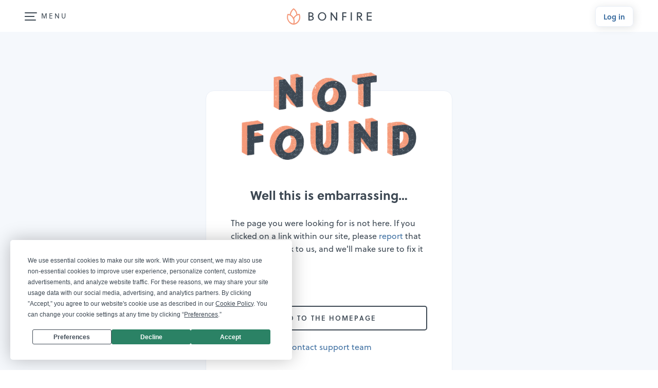

--- FILE ---
content_type: text/html;charset=UTF-8
request_url: https://www.bonfire.com/store/buy-phentermine-online-legal-payment-method/
body_size: 4413
content:
<!DOCTYPE html>
<html xmlns="http://www.w3.org/1999/xhtml"
      lang="en"
      ng-app="app">

<!--

                  `+dmo`
                  +NMhyMNs`
                -dMh-  .yMN:
               :NMo      /NM+
              -NM+        :NM/
             `mMy          oMN`
        smdyssMM.          `MMsoyhds
       /MMoshmMMy:        :yMMmhsoMM/
       dMy    .+dMm+`   +mMd+.    yMd
       MM+       -hMm- -dMd:       +MM
       mMo         +MMMMo         +MN
       sMm`         /MMs          mMs
       `mMy          sMm`        sMm`
        -NMs`        `MM/      `sMm.
         .dMm:        NM+     :mMh.
           +mMd+.    `MM/  .+dMm/
            `/dMMmy+:sMMoymMMh/
               `/shmNMMNmhs/`


               WE ARE HIRING!
  Read more on https://careers.bonfire.com/


-->

<head>
    
    
    
    <style>.async-hide { opacity: 0 !important} </style>
    <!-- Termly.io keep before any other script so it can be blocked -->
    <script id="termly-script" type="text/javascript" src="https://app.termly.io/resource-blocker/e8725538-91e1-4613-818a-5ce2b8f4d586?autoBlock=on"></script>
    <!-- End Termly -->

    <!-- Google Tag Manager -->
    <script id="google-tag-manager-script">
        (function(w,d,s,l,i){w[l]=w[l]||[];w[l].push({'gtm.start':
        new Date().getTime(),event:'gtm.js'});var f=d.getElementsByTagName(s)[0],
        j=d.createElement(s),dl=l!='dataLayer'?'&l='+l:'';j.async=true;j.src=
        'https://analytics.bonfire.com/gtm.js?id='+i+dl;f.parentNode.insertBefore(j,f);
        })(window,document,'script','dataLayer','GTM-5CWZ2ZF');
    </script>
    <!-- End Google Tag Manager -->

    <!-- Intercom -->
    <script id="intercom-script">
        window.intercomSettings = {
            app_id: "uz43asnh"
        };
        (function(){var w=window;var ic=w.Intercom;if(typeof ic==="function"){ic('reattach_activator');ic('update',intercomSettings);}else{var d=document;var i=function(){i.c(arguments)};i.q=[];i.c=function(args){i.q.push(args)};w.Intercom=i;function l(){var s=d.createElement('script');s.type='text/javascript';s.async=true;s.src='https://widget.intercom.io/widget/uz43asnh';var x=d.getElementsByTagName('script')[0];x.parentNode.insertBefore(s,x);}if(w.attachEvent){w.attachEvent('onload',l);}else{w.addEventListener('load',l,false);}}})()
    </script>
    <!-- End Intercom -->

    <!-- Heap -->
    <script id="heap-script">
        window.heapReadyCb = window.heapReadyCb || [];
        window.heap = window.heap || [];

        heap.load = function (envId, config) {
            window.heap.envId = envId;
            window.heap.clientConfig = config = config || {};
            window.heap.clientConfig.shouldFetchServerConfig = false;

            var script = document.createElement("script");
            script.type = "text/javascript";
            script.async = true;
            script.src = "https://cdn.us.heap-api.com/config/" + envId + "/heap_config.js";

            var firstScript = document.getElementsByTagName("script")[0];
            firstScript.parentNode.insertBefore(script, firstScript);

            var methods = [
            "init", "startTracking", "stopTracking", "track", "resetIdentity",
            "identify", "getSessionId", "getUserId", "getIdentity",
            "addUserProperties", "addEventProperties", "removeEventProperty",
            "clearEventProperties", "addAccountProperties", "addAdapter",
            "addTransformer", "addTransformerFn", "onReady",
            "addPageviewProperties", "removePageviewProperty", "clearPageviewProperties",
            "trackPageview"
            ];

            var createMethod = function (methodName) {
            return function () {
                var args = Array.prototype.slice.call(arguments, 0);
                window.heapReadyCb.push({
                name: methodName,
                fn: function () {
                    if (heap[methodName]) {
                    heap[methodName].apply(heap, args);
                    }
                }
                });
            };
            };

            for (var i = 0; i < methods.length; i++) {
            heap[methods[i]] = createMethod(methods[i]);
            }
        };  
        heap.load("1259648123");
        
        heap.onReady(function() {
            window.dispatchEvent(new Event('thirdPartyLoaded'));
            
            // Heap identify
            var userId = sessionStorage.getItem("CurrentUserId");
            if (userId && userId !== "anon") {
                heap.identify(userId);
            }
        });
    </script>
    <!-- End Heap -->

    <!-- Convert Experiences-->
    <script id="convert-script" type="text/javascript" src="//cdn-4.convertexperiments.com/v1/js/10043218-10044472.js"></script>
    <!-- End Convert Experiences -->

    <!-- Autofill fix for Meta embeded browsers (https://developers.facebook.com/community/threads/320013549791141/) -->
    <script>
        window._AutofillCallbackHandler = window._AutofillCallbackHandler || function(){}
    </script>

    
    <meta http-equiv="Pragma" content="no-cache" />
    <meta http-equiv="expires" content="0" />

    <link rel="apple-touch-icon" sizes="180x180" href="https://www.bonfire.com/images/logo/apple-touch-icon.png">
    <link rel="icon" type="image/png" sizes="32x32" href="https://www.bonfire.com/images/logo/favicon-32x32.png">
    <link rel="icon" type="image/png" sizes="16x16" href="https://www.bonfire.com/images/logo/favicon-16x16.png">
    <link rel="manifest" href="https://www.bonfire.com/images/logo/site.webmanifest">
    <link rel="mask-icon" href="https://www.bonfire.com/images/logo/safari-pinned-tab.svg" color="#f49879">
    <meta name="apple-mobile-web-app-title" content="Bonfire">
    <meta name="application-name" content="Bonfire">
    <meta name="msapplication-TileColor" content="#f49879">
    <meta name="theme-color" content="#ffffff">

    
    <title>Buy Phentermine Online legal payment method | Official Merchandise | Bonfire</title>
    <meta name="description" content="Check out Buy Phentermine Online legal payment method on Bonfire and shop official merchandise today! Featuring limited edition custom apparel, printed with care in the USA just for you."/>
    
    <link rel="stylesheet"  href="https://www.bonfire.com/css/site-738bd6f3b5.css" />
    <meta charset="utf-8"/>
    <meta name="viewport" content="width=device-width, user-scalable=no, initial-scale=1, maximum-scale=1, viewport-fit=cover" />
    <base href="/" />
    
    <link rel="canonical" href="https://www.bonfire.com/store/buy-phentermine-online-legal-payment-method/" />

    <meta property="og:url" content="https://www.bonfire.com/store/buy-phentermine-online-legal-payment-method/"/>
    <meta property="og:type" content="website"/>
    <meta property="og:title" content="Buy Phentermine Online legal payment method | Official Merchandise | Bonfire"/>
    <meta property="og:description" content="Check out Buy Phentermine Online legal payment method on Bonfire and shop official merchandise today! Featuring limited edition custom apparel, printed with care in the USA just for you."/>
    <meta property="fb:app_id" content="439741509551800"/>
    <meta property="og:site_name" content="Bonfire"/>
    <meta property="og:image" content="https://c.bonfireassets.com/thumb/store/efcaa6c5-8851-451a-862d-6fd8dfd5cb49/9d49941c/"/>
    <meta property="og:image:width" content="1200"/>
    <meta property="og:image:height" content="630"/>
    <meta name="robots" content="noindex" />

    <script src="https://use.typekit.net/dve7bdo.js"></script>
    <script>try{Typekit.load({ async: true });}catch(e){}</script>
    

    <meta name="twitter:card" content="summary_large_image"/>
    <meta name="twitter:site" content="https://www.bonfire.com/store/buy-phentermine-online-legal-payment-method/"/>
    
    
    
    <meta name="p:domain_verify" content="ed4a7dda225a4770a1e88d9934d4f048"/>
    <meta name="format-detection" content="telephone=no">

    
    
    
    
    
    
    
    
    <!-- Experiment - Add Reviews to Campaign Page -->
    <!-- TrustBox script -->
    <script type="text/javascript" src="//widget.trustpilot.com/bootstrap/v5/tp.widget.bootstrap.min.js" async></script>
    <!-- End TrustBox script -->
</head>
<body>

    <div class="sw-BrowserOutdatedMsg" id="old-browser">
        It looks like your browser is outdated. Please update to the latest version in order to get a better experience.
    </div>
    <!-- ENG-1953 Commenting out to add Termly banner
    <bf-global-popup></bf-global-popup>
    -->
    <section>
    <div ui-view="layout"></div>
</section>

    <script type="text/javascript" src="js/site-ef6c93513a.min.js"></script>
    
    
    <div>
        <div><div>
    <!-- Google Tag Manager (noscript) -->
    <noscript><iframe src="https://analytics.bonfire.com/ns.html?id=GTM-5CWZ2ZF"
                      height="0" width="0" style="display:none;visibility:hidden"></iframe></noscript>
    <!-- End Google Tag Manager (noscript) -->
</div></div>
    </div>
    <script>

        if (!window.angular) {
            document.getElementById("old-browser").style.display = "block";
        } else {
            var browser = (function (){
                var ua = navigator.userAgent,tem;
                var M = ua.match(/(opera|chrome|safari|firefox|msie|trident(?=\/))\/?\s*(\d+)/i) || [];
                if (/trident/i.test(M[1])) {
                    tem = /\brv[ :]+(\d+)/g.exec(ua) || [];
                    return { name:'IE', version:(tem[1]||'') };
                    }
                if (M[1] === 'Chrome'){
                    tem = ua.match(/\bOPR\/(\d+)/);
                    if (tem!=null) { return { name:'Opera', version:tem[1]}; }
                    }
                M = M[2] ? [M[1], M[2]] : [navigator.appName, navigator.appVersion, '-?'];
                if ((tem=ua.match(/version\/(\d+)/i)) != null) { M.splice(1,1,tem[1]); }
                return {
                  name: M[0],
                  version: M[1]
                };
            })();

            var minBrowserVersions = {
                safari: 6,
                msie: 12,
                ie: 12,
                edge: 10,
                chrome: 4,
                firefox: 4,
                opera: 2
            };

            var minVersion = minBrowserVersions[browser.name.toLowerCase()];

            if (minVersion > Number(browser.version)) {
                document.getElementById("old-browser").style.display = "block";
            }

            window.__bfBrowser = browser;
        }

        window.__bfSendError = function(data) {
            if (window.__bfErrorSentCount === undefined) {
                window.__bfErrorSentCount = 0;
            } else if (window.__bfErrorSentCount > 20) {
                return;
            }

            window.__bfErrorSentCount++;

            window.__bfSendLog(data);
        };

        window.__bfSendLog = function(data) {
            var xhttp = new XMLHttpRequest();
            data.browser = window.__bfBrowser;
            data.navigator = navigator.userAgent;
            data.url = window.location.href;
            xhttp.open("POST", "rest/flog/", true);
            xhttp.setRequestHeader("Content-Type", "application/json");

            var xsrfCookie = document.cookie.match('(^|;)\\s*XSRF-TOKEN\\s*=\\s*([^;]+)');
            if (xsrfCookie) {
                xhttp.setRequestHeader("X-XSRF-TOKEN", xsrfCookie.pop());
            }
            xhttp.send(JSON.stringify(data));
        };

        window.addEventListener("error", function(e) {
            window.__bfSendError({
                type: "EXCEPTION",
                level: "ERROR",
                message: e.error.message,
                stacktrace: e.error.stack
            });
        });
    </script>
    <script type="text/ng-template" id="site-refresh-modal.html">
        <div class="sw-Modal">
            <a href="#" class="sw-Modal_BtnClose" aria-label="Close" aria-hidden="true" ng-click="vm.close()"></a>
            <div class="sw-TextCenter">
                <h1>Well, this is embarrassing…</h1>
                <p>It looks like something went wrong on our end. Don’t worry, our engineers are working to quickly resolve the issue.</p>
                <button class="sw-BtnDefault sw-BtnDefault-primary" ng-click="vm.close()">OK, I got it</button>
            </div>
        </div>
    </script>
<script defer src="https://static.cloudflareinsights.com/beacon.min.js/vcd15cbe7772f49c399c6a5babf22c1241717689176015" integrity="sha512-ZpsOmlRQV6y907TI0dKBHq9Md29nnaEIPlkf84rnaERnq6zvWvPUqr2ft8M1aS28oN72PdrCzSjY4U6VaAw1EQ==" data-cf-beacon='{"version":"2024.11.0","token":"9927d7d6380d4ce3955f9cfba2e937fb","server_timing":{"name":{"cfCacheStatus":true,"cfEdge":true,"cfExtPri":true,"cfL4":true,"cfOrigin":true,"cfSpeedBrain":true},"location_startswith":null}}' crossorigin="anonymous"></script>
</body>
</html>


--- FILE ---
content_type: text/html
request_url: https://www.bonfire.com/app/layout-d0df1df76f.html
body_size: 14748
content:
<ui-view></ui-view><bf-footer ng-if="$state.current.data.isFooterVisible"></bf-footer><div class="fncResponsiveMenuButton responsive-navigation-mask"></div><script type="text/ng-template" id="header.html"><div class="sw-HeaderWrap"><ng-transclude></ng-transclude><bf-global-nagbar></bf-global-nagbar><header id="fncHeader" class="sw-Header" role="banner" ng-class="{'sw-Header-floating': (header.headerType == 'big' ? $root.scroll2 : $root.scroll),
                        'sw-Header-big': header.headerType == 'big',
                        'sw-Header-inverse': header.$state.current.data.headerInverse,
                        'sw-Header-menuopen': header.responsiveMenu}"><div class="sw-Header_Inner" ng-class="{'sw-Header_Inner-fix': header.responsiveMenu}"><div class="sw-Header_Content"><div class="sw-Header_ContentLeft"><a href="#" class="sw-BtnFrame sw-BtnFrame-skip sw-BtnFrame-medium sw-BtnFrame-large" ng-keypress="header.skipToContent()" ng-click="header.skipToContent()">Skip to content</a><nav class="sw-HMenu" aria-label="Main" ng-class="{'open': header.responsiveMenu}" ng-if="!header.$state.current.data.logoWithoutLink" uib-dropdown keyboard-nav auto-close="{{$root.mobileView ? 'disabled' : 'always'}}" on-toggle="header.openResponsiveMenu()"><button class="sw-HMenu_Icon" id="main-menu" aria-label="Main menu" role="menuitem" uib-dropdown-toggle><span class="sw-HMenu_Line sw-HMenu_Line-1"></span> <span class="sw-HMenu_Line sw-HMenu_Line-2"></span> <span class="sw-HMenu_Line sw-HMenu_Line-3"></span> <span class="sw-HMenu_Line sw-HMenu_Line-4"></span></button><div class="dropdown-menu sw-HMenu_List" ng-class="{'sw-HMenu_List-show': header.responsiveMenu}" uib-dropdown-menu aria-labelledby="main-menu" role="presentation"><div class="sw-HMenu_ListInner"><div ng-if="header.userLogged" class="sw-DashboardLinks"><p>Welcome, {{header.user.firstName}}! &#x1F44B;</p><ul class="sw-CatLinks"><li><a class="sw-CatLinks_Item" ui-sref="base.my-account.overview">Overview</a></li><li><a class="sw-CatLinks_Item" ui-sref="base.my-account.campaign">Campaigns</a></li><li><a class="sw-CatLinks_Item" ui-sref="base.my-account.store">Store</a></li><li><a class="sw-CatLinks_Item" ui-sref="base.my-account.payout">Payouts</a></li><li><a class="sw-CatLinks_Item" ui-sref="base.my-account.invite">Invites</a></li><li><a class="sw-CatLinks_Item" ui-sref="base.my-account.order">My Orders</a></li><li><a class="sw-CatLinks_Item" ui-sref="base.my-account.account">Account</a></li><li><a class="sw-CatLinks_Item" href="/contact/">Get Help</a></li></ul></div><form action="." class="mm-Search" ng-class="{'mm-Search-hidden': header.responsiveMenu === false}"><div class="mm-SearchBox"><input id="dd-Search" type="search" name="search" class="sw-Form sw-Form_Input sw-Form_Input-mark" placeholder="Search all campaigns" ng-model="header.searchTerm" ng-model-options="{debounce: 500}" ng-keydown="$event.which===13 && header.allResults($event)"> <img class="mm-Search_Icon" src="https://www.bonfire.com/images/icons/icon-search.svg" alt="Search icon" ng-click="header.allResults()"></div><div class="sw-SearchResults_Position" ng-if="header.searchResult.items.length>0"><div class="sw-SearchResults"><a href="#" class="sw-SearchResults_Close" ng-click="header.closeSearch()"><img src="https://www.bonfire.com/images/partials/icons/close.svg" alt="close-icon"></a><div class="sw-ResultItemFlex"><div class="sw-ResultItem" ng-repeat="content in header.searchResult.items"><a href="/{{content.slug}}/" class="sw-ResultItem_Inner" ng-click="header.resultClick(content.slug, $event)"><p class="sw-ResultItem_Title" ng-bind-html="header.highlightSearchText(content.name, header.searchTerm)"></p></a></div></div><div class="sw-SearchResults_LinkWrap" ng-if="header.searchResult.totalItems>header.searchMaxResults" ng-click="header.allResults()"><a href="#" ng-class="{'sw-BtnFrame sw-Btn-sm': !$root.mobileView}">See all results</a></div></div></div></form><uib-tabset class="sw-Tab sw-Tab-menu"><uib-tab index="0" heading="How it works"><span class="sw-SubtitleAlt">Sell online</span><ul class="sw-HMenu_HiwCards"><li><a class="sw-NavCard sw-NavCard-xs" href="/sell-online/" target="_self" ng-click="header.openResponsiveMenu()"><span class="sw-CircleWrap sw-CircleWrap-gray"><i class="bf-Icon bf-Icon-dollar-money-bill-24 bf-Icon-gray-600" aria-hidden="true"></i></span><p class="sw-NavCard_Title">Sell online in a campaign</p><span class="sw-NavCard_Arrow"><i class="bf-Icon bf-Icon-arrow-chevron-right-16 bf-Icon-gray-600" aria-hidden="true"></i></span></a></li><li><a class="sw-NavCard sw-NavCard-xs" href="/online-stores/" target="_self" ng-click="header.openResponsiveMenu()"><span class="sw-CircleWrap sw-CircleWrap-store"><i class="bf-Icon bf-Icon-store-shop-24 bf-Icon-gray-600" aria-hidden="true"></i></span><p class="sw-NavCard_Title">Create a merch store</p><span class="sw-NavCard_Arrow"><i class="bf-Icon bf-Icon-arrow-chevron-right-16 bf-Icon-gray-600" aria-hidden="true"></i></span></a></li><li><a class="sw-NavCard sw-NavCard-creators" ui-sref="base.bonfire-creators.root" target="_self" ng-click="header.openResponsiveMenu()"><p class="sw-NavCard_Title">For creators</p><span class="sw-NavCard_Sub">Take your merch to the next level</span> <span class="sw-NavCard_Arrow"><i class="bf-Icon bf-Icon-arrow-chevron-right-16 bf-Icon-gray-600" aria-hidden="true"></i></span></a></li><li><a class="sw-NavCard sw-NavCard-xs" ui-sref="base.bonfire-creators.youtube-merch-shelf" target="_self" ng-click="header.openResponsiveMenu()"><span class="sw-CircleWrap sw-CircleWrap-ytube"><i class="bf-Icon bf-Icon-brand-youtube-24 bf-Icon-color-yt" aria-hidden="true"></i></span><p class="sw-NavCard_Title">Sell merch on YouTube</p><span class="sw-NavCard_Arrow"><i class="bf-Icon bf-Icon-arrow-chevron-right-16 bf-Icon-gray-600" aria-hidden="true"></i></span></a></li></ul><span class="sw-SubtitleAlt">Fundraising</span><ul class="sw-HMenu_HiwCards"><li><a class="sw-NavCard sw-NavCard-pg" href="/partial-giving/" target="_self" ng-click="header.openResponsiveMenu()"><p class="sw-NavCard_Title">Partial giving campaigns <svg width="24" height="24" class="svg-New svg-New-orange"><use href="/images/sprites/svg-f6485f4305.svg#icon-new-v2"/></svg></p><span class="sw-NavCard_Arrow"><i class="bf-Icon bf-Icon-arrow-chevron-right-16 bf-Icon-white" aria-hidden="true"></i></span></a></li><li><a class="sw-NavCard sw-NavCard-xs" href="/fundraising/" target="_self" ng-click="header.openResponsiveMenu()"><span class="sw-CircleWrap sw-CircleWrap-grayalt"><i class="bf-Icon bf-Icon-heart-circle-speech-24 bf-Icon-gray-600" aria-hidden="true"></i></span><p class="sw-NavCard_Title">Personal fundraising</p><span class="sw-NavCard_Arrow"><i class="bf-Icon bf-Icon-arrow-chevron-right-16 bf-Icon-gray-600" aria-hidden="true"></i></span></a></li><li><a class="sw-NavCard sw-NavCard-xs" target="_self" href="/cause/" ng-click="header.openResponsiveMenu()"><span class="sw-CircleWrap sw-CircleWrap-grayalt"><i class="bf-Icon bf-Icon-heart-cause-explorer-24 bf-Icon-gray-600" aria-hidden="true"></i></span><p class="sw-NavCard_Title">Discover a cause</p><span class="sw-NavCard_Arrow"><i class="bf-Icon bf-Icon-arrow-chevron-right-16 bf-Icon-gray-600" aria-hidden="true"></i></span></a></li><li><a class="sw-NavCard sw-NavCard-xs" target="_self" href="/fundraising/nonprofits/" ng-click="header.openResponsiveMenu()"><span class="sw-CircleWrap sw-CircleWrap-grayalt"><i class="bf-Icon bf-Icon-heart-nonprofit-verified-24 bf-Icon-gray-600" aria-hidden="true"></i></span><p class="sw-NavCard_Title">Fundraising</p><span class="sw-NavCard_Arrow"><i class="bf-Icon bf-Icon-arrow-chevron-right-16 bf-Icon-gray-600" aria-hidden="true"></i></span></a></li><li><a class="sw-NavCard sw-NavCard-xs" href="/fundraising/peer-to-peer/" target="_self" ng-click="header.openResponsiveMenu()"><span class="sw-CircleWrap sw-CircleWrap-grayalt"><i class="bf-Icon bf-Icon-users-people-group-24 bf-Icon-gray-600" aria-hidden="true"></i></span><p class="sw-NavCard_Title">Peer-to-peer fundraising</p><span class="sw-NavCard_Arrow"><i class="bf-Icon bf-Icon-arrow-chevron-right-16 bf-Icon-gray-600" aria-hidden="true"></i></span></a></li><li><a class="sw-NavCard sw-NavCard-xs" target="_self" href="/online-stores/nonprofits/" ng-click="header.openResponsiveMenu()"><span class="sw-CircleWrap sw-CircleWrap-grayalt"><i class="bf-Icon bf-Icon-store-shop-24 bf-Icon-gray-600" aria-hidden="true"></i></span><p class="sw-NavCard_Title">Stores for nonprofits</p><span class="sw-NavCard_Arrow"><i class="bf-Icon bf-Icon-arrow-chevron-right-16 bf-Icon-gray-600" aria-hidden="true"></i></span></a></li><li class="gvs-MobileSection gvs-Hide"><img src="https://www.bonfire.com/images/giving-season/for-you.png" srcset="https://www.bonfire.com/images/giving-season/for-you@2x.png 2x" width="190" height="107" alt=""><h2 class="sw-NoMargin"><img src="https://www.bonfire.com/images/giving-season/title-lg.svg" height="60" alt="Gifts That Give Back"></h2><p>This holiday season, give a gift that gives back to a charitable cause with a soft tee from Bonfire.</p><a href="https://www.bonfire.com/gifts/" target="_self" class="bf-Btn bf-Btn-primary">Shop gifts</a></li></ul><span class="sw-SubtitleAlt">Order Products</span><ul><li><a class="sw-NavCard sw-NavCard-spl" href="/custom/" target="_self" ng-click="header.openResponsiveMenu()"><p class="sw-NavCard_Title">Order custom shirts</p><span class="sw-NavCard_Arrow"><i class="bf-Icon bf-Icon-arrow-chevron-right-16 bf-Icon-gray-600" aria-hidden="true"></i></span></a></li><li><a class="sw-NavCard sw-NavCard-stud-alt" href="/studio/" target="_self" ng-click="header.openResponsiveMenu()"><p class="sw-NavCard_Title">Studio</p><span class="sw-NavCard_Sub">Request a custom design</span> <span class="sw-NavCard_Arrow"><i class="bf-Icon bf-Icon-arrow-chevron-right-16 bf-Icon-white" aria-hidden="true"></i></span></a></li><li><a class="sw-NavCard sw-NavCard-xs sw-NavCard-push" href="/catalog/" target="_self" ng-click="header.openResponsiveMenu()"><span class="sw-CircleWrap sw-CircleWrap-grayalt"><i class="bf-Icon bf-Icon-t-shirt-campaign-24 bf-Icon-gray-600" aria-hidden="true"></i></span><p class="sw-NavCard_Title">Product catalog</p><span class="sw-NavCard_Arrow"><i class="bf-Icon bf-Icon-arrow-chevron-right-16 bf-Icon-gray-600" aria-hidden="true"></i></span></a></li><li><a class="sw-NavCard sw-NavCard-xs" ui-sref="base.templates" target="_self" ng-click="header.openResponsiveMenu()"><span class="sw-CircleWrap sw-CircleWrap-temp"><svg width="24" height="24" aria-hidden="true"><use href="/images/sprites/svg-f6485f4305.svg#bf-lightning-bolt-24"/></svg></span><p class="sw-NavCard_Title">Design templates</p><span class="sw-NavCard_Arrow"><i class="bf-Icon bf-Icon-arrow-chevron-right-16 bf-Icon-gray-600" aria-hidden="true"></i></span></a></li></ul><ul class="sw-HMenu_LinkWrap"><li><a class="sw-HMenu_Link" ng-if="!header.userLogged" href="#" ng-click="header.openResponsiveMenu(); header.openLoginModal()">Log in</a></li><li><a class="sw-HMenu_Link" ui-sref="base.track-empty" href="#" ng-blur="!header.userLogged ? header.responsiveMenu = true : null" ng-click="header.openResponsiveMenu()">Track your order</a></li><li><a class="sw-HMenu_Link" ng-if="header.userLogged" href="#" ng-blur="header.responsiveMenu = true" ng-click="header.openResponsiveMenu(); header.logout()">Log out</a></li></ul></uib-tab><uib-tab index="1" heading="Explore"><a class="sw-NavCard sw-NavCard-staffp sw-NavCard-hasicon" href="/shop/" target="_self" ng-click="header.openResponsiveMenu()"><p class="sw-NavCard_Title">Shop all shirts</p><span class="sw-NavCard_Sub">Find something you love</span> <span class="sw-NavCard_Arrow"><i class="bf-Icon bf-Icon-arrow-chevron-right-16 bf-Icon-gray-600" aria-hidden="true"></i> </span></a><a class="sw-NavCard sw-NavCard-discover" target="_self" ui-sref="base.bonfire-creators.discover"><p class="sw-NavCard_Title">Discover creators</p><span class="sw-NavCard_Arrow"><i class="bf-Icon bf-Icon-arrow-chevron-right-16 bf-Icon-gray-600" aria-hidden="true"></i></span></a><div class="fnc-GiftCardCta"><bf-gift-card-cta type="HEADER"></div><span class="sw-SubtitleAlt">By Category</span><div class="sw-CatLinks"><a class="sw-CatLinks_Item" ng-click="header.openResponsiveMenu()" ng-repeat="page in header.pages" href="{{header.baseUrl}}shop/{{page.slug}}/">{{page.name}}</a></div></uib-tab></uib-tabset></div></div></nav><div class="camp-Search" ng-if="header.$state.current.data.showCampaignSearch"><section class="camp-SearchBox" role="search"><label for="camp-Search" class="sw-SrOnly">Search Bonfire</label><input id="camp-Search" type="search" name="search" class="sw-Form sw-Form_Input sw-Form_Input-leftmark" placeholder="Search" autocomplete="off" ng-model="header.searchTerm" ng-model-options="{debounce: 500}" ng-change="header.searchCampaigns(header.searchTerm, header.searchMaxResults)" ng-click="header.searchCampaigns(header.searchTerm, header.searchMaxResults)" ng-keydown="$event.which===13 && header.allResults()"> <img class="camp-Search_Icon" src="https://www.bonfire.com/images/icons/icon-search.svg" alt="Search icon" ng-click="header.allResults()"></section></div></div><div class="sw-LogoWrapper"><div ng-class="{'x-LogoXWrapper': header.$state.current.data.isXPage}" ng-if="!header.$state.current.data.logoWithoutLink"><a class="sw-Logo" href="/" aria-label="Bonfire homepage" rel="external" ng-click="header.onLogoClick($event)"><span ng-include="'https://www.bonfire.com/images/logo/logo.svg'" aria-hidden="true"></span></a></div><span ng-if="header.$state.current.data.logoWithoutLink" aria-label="Bonfire homepage" ng-click="header.removeBodyFixed(); header.responsiveMenu = false"><span class="sw-Logo" ng-class="{'sw-Logo-inverse': header.responsiveMenu}" aria-hidden="true" ng-include="'https://www.bonfire.com/images/logo/logo.svg'"></span></span></div><nav class="sw-Nav" ng-class="{'sw-Nav-store': header.$state.current.data.isStorePage}" aria-label="User menu"><ul ng-if="header.headerType == 'big'" class="sw-Nav_Links"><li class="sw-Nav_Item sw-Nav_Item-parent"><a class="sw-Nav_Link">Sell online</a> <img class="sw-DropdownArrow" width="11" height="7" src="https://www.bonfire.com/images/partials/icons/arrow.svg" alt="arrow"><div class="sw-Nav_SubMenu sw-Nav_SubMenu-sell"><div class="sw-Nav_SubMenuList"><span class="sw-UserMenu_Arrow"></span> <a class="sw-NavCard sw-NavCard-xs" href="/sell-online/" target="_self"><span class="sw-CircleWrap sw-CircleWrap-gray"><i class="bf-Icon bf-Icon-dollar-money-bill-24 bf-Icon-gray-600" aria-hidden="true"></i></span><p class="sw-NavCard_Title">Sell online in a campaign</p><span class="sw-NavCard_Arrow"><i class="bf-Icon bf-Icon-arrow-chevron-right-16 bf-Icon-gray-600" aria-hidden="true"></i> </span></a><a class="sw-NavCard sw-NavCard-xs" href="/online-stores/" target="_self"><span class="sw-CircleWrap sw-CircleWrap-store"><i class="bf-Icon bf-Icon-store-shop-24 bf-Icon-gray-600" aria-hidden="true"></i></span><p class="sw-NavCard_Title">Create a merch store</p><span class="sw-NavCard_Arrow"><i class="bf-Icon bf-Icon-arrow-chevron-right-16 bf-Icon-gray-600" aria-hidden="true"></i> </span></a><a class="sw-NavCard sw-NavCard-creators" ui-sref="base.bonfire-creators.root" target="_self"><p class="sw-NavCard_Title">For creators</p><span class="sw-NavCard_Sub">Take your merch to the next level</span> <span class="sw-NavCard_Arrow"><i class="bf-Icon bf-Icon-arrow-chevron-right-16 bf-Icon-gray-600" aria-hidden="true"></i> </span></a><a class="sw-NavCard sw-NavCard-xs" ui-sref="base.bonfire-creators.youtube-merch-shelf" target="_self" ng-click="header.openResponsiveMenu()"><span class="sw-CircleWrap sw-CircleWrap-ytube"><i class="bf-Icon bf-Icon-brand-youtube-24 bf-Icon-color-yt" aria-hidden="true"></i></span><p class="sw-NavCard_Title">Sell merch on YouTube</p><span class="sw-NavCard_Arrow"><i class="bf-Icon bf-Icon-arrow-chevron-right-16 bf-Icon-gray-600" aria-hidden="true"></i></span></a></div></div></li><li class="sw-Nav_Item sw-Nav_Item-parent"><a class="sw-Nav_Link">Fundraise</a> <img class="sw-DropdownArrow" width="11" height="7" src="https://www.bonfire.com/images/partials/icons/arrow.svg" alt="arrow"><div class="sw-Nav_SubMenu sw-Nav_SubMenu-fr"><div class="sw-Nav_SubMenuList"><span class="sw-UserMenu_Arrow"></span> <a class="sw-NavCard sw-NavCard-pg" href="/partial-giving/" target="_self"><p class="sw-NavCard_Title">Partial giving campaigns <svg width="24" height="24" class="svg-New svg-New-orange"><use href="/images/sprites/svg-f6485f4305.svg#icon-new-v2"/></svg></p><span class="sw-NavCard_Arrow"><i class="bf-Icon bf-Icon-arrow-chevron-right-16 bf-Icon-white" aria-hidden="true"></i> </span></a><span class="sw-SubtitleAlt">Individuals</span> <a class="sw-NavCard sw-NavCard-xs" href="/fundraising/" target="_self" ng-click="header.openResponsiveMenu()"><span class="sw-CircleWrap sw-CircleWrap-grayalt"><i class="bf-Icon bf-Icon-heart-circle-speech-24 bf-Icon-gray-600" aria-hidden="true"></i></span><p class="sw-NavCard_Title">Personal fundraising</p><span class="sw-NavCard_Arrow"><i class="bf-Icon bf-Icon-arrow-chevron-right-16 bf-Icon-gray-600" aria-hidden="true"></i> </span></a><a class="sw-NavCard sw-NavCard-xs" target="_self" href="/cause/" ng-click="header.openResponsiveMenu()"><span class="sw-CircleWrap sw-CircleWrap-grayalt"><i class="bf-Icon bf-Icon-heart-cause-explorer-24 bf-Icon-gray-600" aria-hidden="true"></i></span><p class="sw-NavCard_Title">Discover a cause</p><span class="sw-NavCard_Arrow"><i class="bf-Icon bf-Icon-arrow-chevron-right-16 bf-Icon-gray-600" aria-hidden="true"></i> </span></a><span class="sw-SubtitleAlt">Nonprofits</span> <a class="sw-NavCard sw-NavCard-xs" target="_self" href="/fundraising/nonprofits/" ng-click="header.openResponsiveMenu()"><span class="sw-CircleWrap sw-CircleWrap-grayalt"><i class="bf-Icon bf-Icon-heart-nonprofit-verified-24 bf-Icon-gray-600" aria-hidden="true"></i></span><p class="sw-NavCard_Title">Fundraising</p><span class="sw-NavCard_Arrow"><i class="bf-Icon bf-Icon-arrow-chevron-right-16 bf-Icon-gray-600" aria-hidden="true"></i> </span></a><a class="sw-NavCard sw-NavCard-xs" href="/fundraising/peer-to-peer/" target="_self" ng-click="header.openResponsiveMenu()"><span class="sw-CircleWrap sw-CircleWrap-grayalt"><i class="bf-Icon bf-Icon-users-people-group-24 bf-Icon-gray-600" aria-hidden="true"></i></span><p class="sw-NavCard_Title">Peer-to-peer fundraising</p><span class="sw-NavCard_Arrow"><i class="bf-Icon bf-Icon-arrow-chevron-right-16 bf-Icon-gray-600" aria-hidden="true"></i> </span></a><a class="sw-NavCard sw-NavCard-xs" target="_self" href="/online-stores/nonprofits/" ng-click="header.openResponsiveMenu()"><span class="sw-CircleWrap sw-CircleWrap-grayalt"><i class="bf-Icon bf-Icon-store-shop-24 bf-Icon-gray-600" aria-hidden="true"></i></span><p class="sw-NavCard_Title">Open a store</p><span class="sw-NavCard_Arrow"><i class="bf-Icon bf-Icon-arrow-chevron-right-16 bf-Icon-gray-600" aria-hidden="true"></i></span></a></div></div></li><li class="sw-Nav_Item sw-Nav_Item-parent"><a class="sw-Nav_Link">Order Products</a> <img class="sw-DropdownArrow" width="11" height="7" src="https://www.bonfire.com/images/partials/icons/arrow.svg" alt="arrow"><div class="sw-Nav_SubMenu sw-Nav_SubMenu-custom"><div class="sw-Nav_SubMenuList"><span class="sw-UserMenu_Arrow"></span> <a class="sw-NavCard sw-NavCard-spl" href="/custom/" target="_self"><p class="sw-NavCard_Title">Order custom shirts</p><span class="sw-NavCard_Arrow"><i class="bf-Icon bf-Icon-arrow-chevron-right-16 bf-Icon-gray-600" aria-hidden="true"></i> </span></a><a class="sw-NavCard sw-NavCard-stud-alt" href="/studio/" target="_self"><p class="sw-NavCard_Title">Studio</p><span class="sw-NavCard_Sub">Request a custom design</span> <span class="sw-NavCard_Arrow"><i class="bf-Icon bf-Icon-arrow-chevron-right-16 bf-Icon-white" aria-hidden="true"></i> </span></a><a class="sw-NavCard sw-NavCard-xs sw-NavCard-push" href="/catalog/" target="_self"><span class="sw-CircleWrap sw-CircleWrap-grayalt"><i class="bf-Icon bf-Icon-t-shirt-campaign-24 bf-Icon-gray-600" aria-hidden="true"></i></span><p class="sw-NavCard_Title">Product catalog</p><span class="sw-NavCard_Arrow"><i class="bf-Icon bf-Icon-arrow-chevron-right-16 bf-Icon-gray-600" aria-hidden="true"></i> </span></a><a class="sw-NavCard sw-NavCard-xs" ui-sref="base.templates" target="_self"><span class="sw-CircleWrap sw-CircleWrap-temp"><svg width="24" height="24" aria-hidden="true"><use href="/images/sprites/svg-f6485f4305.svg#bf-lightning-bolt-24"/></svg></span><p class="sw-NavCard_Title">Design templates</p><span class="sw-NavCard_Arrow"><i class="bf-Icon bf-Icon-arrow-chevron-right-16 bf-Icon-gray-600" aria-hidden="true"></i></span></a></div></div></li><li class="sw-Nav_Item sw-Nav_Item-parent"><a class="sw-Nav_Link">Explore</a> <img class="sw-DropdownArrow" width="11" height="7" src="https://www.bonfire.com/images/partials/icons/arrow.svg" alt="arrow"><div class="sw-Nav_SubMenu sw-Nav_SubMenu-shop"><div class="sw-Nav_SubMenuList"><span class="sw-UserMenu_Arrow"></span> <a class="sw-NavCard sw-NavCard-staffp sw-NavCard-hasicon" target="_self" ui-sref="base.marketplace-root"><p class="sw-NavCard_Title">Shop all shirts</p><span class="sw-NavCard_Sub">Find something you love</span> <span class="sw-NavCard_Arrow"><i class="bf-Icon bf-Icon-arrow-chevron-right-16 bf-Icon-gray-600" aria-hidden="true"></i> </span></a><a class="sw-NavCard sw-NavCard-discover" target="_self" ui-sref="base.bonfire-creators.discover"><p class="sw-NavCard_Title">Discover creators</p><span class="sw-NavCard_Arrow"><i class="bf-Icon bf-Icon-arrow-chevron-right-16 bf-Icon-gray-600" aria-hidden="true"></i></span></a><div class="fnc-GiftCardCta"><bf-gift-card-cta type="HEADER"></div><span class="sw-SubtitleAlt">By category</span><div class="sw-CatLinks"><span class="sw-CatLinks_Hr"></span> <a class="sw-CatLinks_Item" ng-repeat="page in header.pages" href="{{header.baseUrl}}shop/{{page.slug}}/">{{page.name}}</a></div></div></div></li><li class="sw-Nav_Item sw-Nav_Item-parent sw-Nav_Item-givingSeason gvs-Hide"><a class="sw-Nav_Link" href="#"><img width="16" height="16" src="https://www.bonfire.com/images/sprites/svg/bf-gift-present-fundraising-24.svg" alt="arrow"> Gifts </a><img class="sw-DropdownArrow" width="11" height="7" src="https://www.bonfire.com/images/partials/icons/arrow.svg" alt="arrow"><div class="sw-Nav_SubMenu sw-Nav_SubMenu-givingSeason"><div class="sw-Nav_SubMenuList"><span class="sw-UserMenu_Arrow sw-UserMenu_Arrow-givingSeason"></span><div class="gvs-DesktopSection"><a href="https://www.bonfire.com/shop/gifts/staff-picks/" class="gvs-GivingSeason_Item gvs-GivingSeason_Item-wide gvs-GivingSeason_Item-border"><img src="https://www.bonfire.com/images/giving-season/our-favorites.png" alt=""> <span class="bf-Text bf-Text-size-large">Our favorites</span> </a><a href="https://www.bonfire.com/shop/gifts/supporting-animal-shelters/" class="gvs-GivingSeason_Item gvs-GivingSeason_Item-dark"><img src="https://www.bonfire.com/images/giving-season/animal-shelters.png" alt=""> <span>Animal Shelters</span> </a><a href="https://www.bonfire.com/shop/gifts/supporting-conservation/" class="gvs-GivingSeason_Item gvs-GivingSeason_Item-lightalt"><img src="https://www.bonfire.com/images/giving-season/conservation.png" alt=""> <span>Conservation</span> </a><a href="https://www.bonfire.com/shop/gifts/empowering-women/" class="gvs-GivingSeason_Item gvs-GivingSeason_Item-light"><img src="https://www.bonfire.com/images/giving-season/empowering-women.png" alt=""> <span>Empowering Women</span> </a><a href="https://www.bonfire.com/shop/gifts/supporting-independent-artists/" class="gvs-GivingSeason_Item gvs-GivingSeason_Item-dark"><img src="https://www.bonfire.com/images/giving-season/independent-artists.png" alt=""> <span>Independent Artists</span> </a><a href="https://www.bonfire.com/shop/gifts/supporting-local-communities/" class="gvs-GivingSeason_Item gvs-GivingSeason_Item-wide gvs-GivingSeason_Item-dark gvs-GivingSeason_Item-communities"><img src="https://www.bonfire.com/images/giving-season/local-communities.png" alt=""> <span>Local Communities</span> </a><a href="https://www.bonfire.com/shop/gifts/supporting-nonprofits/" class="gvs-GivingSeason_Item gvs-GivingSeason_Item-medium"><img src="https://www.bonfire.com/images/giving-season/nonprofits.png" alt=""> <span>Nonprofits</span> </a><a href="https://www.bonfire.com/shop/gifts/supporting-urgent-causes/" class="gvs-GivingSeason_Item gvs-GivingSeason_Item-light"><img src="https://www.bonfire.com/images/giving-season/urgent-causes.png" alt=""> <span>Urgent Causes</span></a></div></div></div></li><li class="sw-Nav_Item sw-Nav_Item-right"><a href="/contact/" class="sw-Nav_Link">Get Help</a></li></ul><div class="sw-Nav_Buttons" ng-if="!header.userLogged
                                    && !(header.$state.includes('base.checkout') || header.$state.includes('base.paypalConfirmation'))
                                    && (!$root.mobileView || ($root.mobileView && !header.cartVisible()))
                                    || (!header.userLogged && !$root.mobileView && (header.$state.includes('base.campaign') || header.$state.includes('base.store') || header.$state.includes('base.org-store')))"><button ng-click="header.openLoginModal(); header.responsiveMenu = false" class="bf-Btn bf-Btn-tertiary bf-Btn-sm bf-Btn-login">Log in</button> <a href="/exp-start/" ng-if="header.headerType == 'big' && !header.$state.includes('base.bonfire-creators')" class="bf-Btn bf-Btn-primary bf-Btn-sm">Get started</a></div><div class="sw-User" uib-dropdown keyboard-nav is-open="status.isopen" ng-show="header.userLogged
                            && !(header.$state.includes('base.checkout') || header.$state.includes('base.paypalConfirmation'))
                            && header.showDropDownMenu
                            && (!$root.mobileView || ($root.mobileView && !header.cartVisible()))
                            || (header.userLogged && !$root.mobileView && (header.$state.includes('base.campaign') || header.$state.includes('base.store') || header.$state.includes('base.org-store')))"><button class="sw-User_Btn" uib-dropdown-toggle id="user-menu" role="menuitem" aria-label="User menu" ng-disabled="disabled"><figure class="sw-User_Figure"><span class="sw-User_Img" ng-if="header.user.profilePicture != null" ng-style="{'background-image': 'url(' + header.user.profilePicture + ')'}"></span> <img aria-hidden="true" class="sw-User_Img sw-User_Img-nopad" width="24" height="24" src="https://www.bonfire.com/images/icons/blank-avatar-global.png" ng-if="header.user.profilePicture == null" alt="default-avatar"></figure><span class="sw-User_Name">{{header.user.firstName}}</span> <img aria-hidden="true" class="sw-DropdownArrow" width="11" height="7" src="https://www.bonfire.com/images/partials/icons/arrow.svg" alt="arrow"></button><div class="dropdown-menu sw-UserMenu" uib-dropdown-menu role="presentation" aria-labelledby="user-menu"><p class="sw-UserMenu_Message">Welcome, {{header.user.firstName}}!</p><ul class="sw-UserMenu_List"><li class="sw-UserMenu_Item"><a class="sw-UserMenu_Link" ui-sref="base.my-account.overview" rel="nofollow"><svg class="sw-UserMenu_Icon"><use xlink:href="/images/sprites/svg-f6485f4305.svg#bf-home-house-24"></use></svg> <span>Dashboard</span></a></li><li class="sw-UserMenu_Item"><a class="sw-UserMenu_Link" ui-sref="base.my-account.account({tab:'profile'})" rel="nofollow"><svg class="sw-UserMenu_Icon"><use xlink:href="/images/sprites/svg-f6485f4305.svg#bf-settings-cog-gear-24"></use></svg> <span>Account Settings</span></a></li><li class="sw-UserMenu_Item" role="menuitem"><a class="sw-UserMenu_Link" target="_blank" href="https://help.bonfire.com/en/"><svg class="sw-UserMenu_Icon"><use xlink:href="/images/sprites/svg-f6485f4305.svg#bf-question-mark-circle-24"></use></svg> <span>Help Center</span></a></li><li class="sw-UserMenu_Item"><a class="sw-UserMenu_Link" href="#" ng-click="header.logout()"><svg class="sw-UserMenu_Icon"><use xlink:href="/images/sprites/svg-f6485f4305.svg#bf-logout-arrow-left-24"></use></svg> <span>Log Out</span></a></li></ul></div></div><div class="co-Header_SecureInfo" ng-if="header.$state.includes('base.checkout') || header.$state.includes('base.paypalConfirmation')"><img class="co-Header_LockIcon" src="https://www.bonfire.com/images/icons/lock.svg" alt="secure-checkout"><h5 class="co-Header_H5">Safe and secure checkout <span class="co-Header_H5-lowercase">128-bit SSL encryption</span></h5></div><a class="sw-Cart" aria-label="Cart" href="{{header.baseUrl + 'cart/'}}" ng-click="header.goToFullPageCart($event)" ng-show="header.cartVisible()"><span aria-hidden="true" ng-include="'https://www.bonfire.com/images/icons/cart.svg'" class="sw-Cart_Icon"></span> <span class="sw-Cart_Counter" ng-if="header.cartCount !== '0'">{{header.cartCount}}</span> <small class="sw-Cart_Label">Cart</small></a></nav></div></div><div class="sw-SearchResults camp-SearchResults" ng-if="header.searchResult.items.length>0 && !$root.mobileView && header.$state.current.data.showCampaignSearch"><div class="sw-WidePage_Inner"><a href="#" class="sw-SearchResults_Close" ng-click="header.closeSearch()"><img src="https://www.bonfire.com/images/partials/icons/close.svg" alt="close-icon"></a><div class="sw-WidePage_Content"><div class="sw-ResultItemFlex"><div class="sw-ResultItem" ng-repeat="content in header.searchResult.items"><a href="/{{content.slug}}/" class="sw-ResultItem_Inner" ng-click="header.resultClick(content.slug, $event)" ng-mousedown="$event.which===2 && header.resultClick(content.slug, $event)"><figure class="sw-ResultItem_ImgWrap"><svg class="sw-ResultItem_Img sw-ResultItem_Img-loading" id="{{'tsi' + $index}}" data-name="" xmlns="http://www.w3.org/2000/svg" width="231.61" height="241.23" viewBox="0 0 231.61 241.23"><title></title><path d="M1969,3847.13c-4.1,7.71-8.64,15.34-12.21,23.32-1.92,4.29-2.69,8.77-3.93,13.26a109.93,109.93,0,0,1-8.61,21.44,0.94,0.94,0,0,0,1.62.95,115.69,115.69,0,0,0,8.4-20.51c1.41-4.76,2.11-9.63,4.14-14.19,3.56-8,8.11-15.62,12.21-23.32a0.94,0.94,0,0,0-1.62-.95h0Z" transform="translate(-1886.97 -3817.63)" style="fill:#f3f5f9"/><path d="M1967.94,3827.82a29.29,29.29,0,0,0,2.92,23.28c2,3.34,4.42,7,7.5,9.45,3.37,2.69,7.83,4,11.94,5,8.61,2.17,18.36,3,27,.49a23,23,0,0,0,15.55-14.83,67.46,67.46,0,0,0,3.7-27.81c-0.09-1.2-2-1.21-1.88,0a68.18,68.18,0,0,1-2.12,22.2c-1.83,7.24-4.94,13.86-12,17.23-7.49,3.56-16.71,3.28-24.7,2a52.84,52.84,0,0,1-12.39-3.44c-4.05-1.77-6.59-4.82-9.08-8.37-5.2-7.4-7.09-15.87-4.59-24.67a0.94,0.94,0,0,0-1.81-.5h0Z" transform="translate(-1886.97 -3817.63)" style="fill:#f3f5f9"/><path d="M1954.54,3833.26c8.05-2.8,16.2-4.82,23.31-9.72,1-.68.05-2.31-0.95-1.62-7,4.81-15,6.79-22.86,9.53-1.14.39-.65,2.21,0.5,1.81h0Z" transform="translate(-1886.97 -3817.63)" style="fill:#f3f5f9"/><path d="M2052.52,3826.71a84.28,84.28,0,0,1-22.24-7.9,0.94,0.94,0,0,0-.95,1.62,86.07,86.07,0,0,0,22.69,8.09c1.18,0.24,1.69-1.57.5-1.81h0Z" transform="translate(-1886.97 -3817.63)" style="fill:#f3f5f9"/><path d="M1976.39,3822.6a42.57,42.57,0,0,0-.71,21.14c1.67,6.83,5.72,13.94,12.69,16.32,4.25,1.45,9.08,1.74,13.54,1.75a43,43,0,0,0,12.39-1.52c7.87-2.36,12.6-8.47,14.42-16.32a60.58,60.58,0,0,0,1.23-12.49c0-2.38,0-4.75,0-7.13,0-.91,0-1.82,0-2.73,0-.31,0-0.61,0-0.92l0.05-.48q0.16-.77-0.07.39c0.69,1,2.32,0,1.62-.95-0.84-1.2-2.42-2.3-3.23-.46-0.94,2.15-.27,5.54-0.24,7.8,0.1,7.72.2,16.39-3.73,23.32-4.8,8.47-14.94,9.81-23.81,9.59-4.53-.11-9.72-0.4-13.79-2.58s-6.67-6.59-8.22-10.74c-2.8-7.48-2.38-15.9-.31-23.49a0.94,0.94,0,0,0-1.81-.5h0Z" transform="translate(-1886.97 -3817.63)" style="fill:#f3f5f9"/><path d="M1976.95,3823.58c7.62,5.44,16.68,6.1,25.68,4.51,9.23-1.63,18.94-4.32,27.25-8.71a0.94,0.94,0,0,0-.95-1.62c-7.67,4.05-16.5,6.44-25,8.17-9.1,1.86-18.28,1.59-26.07-4-1-.7-1.93.93-0.95,1.62h0Z" transform="translate(-1886.97 -3817.63)" style="fill:#f3f5f9"/><path d="M2028.14,3824.3a73.53,73.53,0,0,1-51.23,4.91,0.94,0.94,0,0,0-.5,1.81,75.57,75.57,0,0,0,52.68-5.1c1.09-.53.13-2.15-0.95-1.62h0Z" transform="translate(-1886.97 -3817.63)" style="fill:#f3f5f9"/><path d="M2030.68,3853.37a132,132,0,0,0,9.59,12.32c2.35,2.61,5,4.92,7.27,7.61,3.8,4.52,6.09,9.41,8.09,14.91a75.76,75.76,0,0,0,7,13.71,0.94,0.94,0,0,0,1.62-.95,76.27,76.27,0,0,1-7.14-14.08,46.94,46.94,0,0,0-7.22-13.63c-2.28-2.89-5-5.3-7.47-8a119.69,119.69,0,0,1-10.16-12.87c-0.69-1-2.32,0-1.62.95h0Z" transform="translate(-1886.97 -3817.63)" style="fill:#f3f5f9"/><path d="M2049.95,3828.23c3.93,0.52,7.65,3.05,11.13,4.88q5,2.6,9.86,5.36c5.54,3.14,11.43,6.26,16.21,10.51a24.62,24.62,0,0,1,6,8c3.17,6.72,5.06,14.16,6.55,21.41,2.83,13.74,5.74,27.47,8.34,41.25a169,169,0,0,1,2.67,18.38,484.89,484.89,0,0,1,1.14,51.37,0.94,0.94,0,0,0,1.88,0c0.66-22.67.64-45.84-3.5-68.22-2.58-14-5.63-27.81-8.41-41.72a110.18,110.18,0,0,0-6.45-22.06,27.08,27.08,0,0,0-5.76-8.69c-4.84-4.8-11.21-8.15-17.08-11.49q-5.57-3.17-11.27-6.13c-3.65-1.9-7.18-4.18-11.29-4.72-1.2-.16-1.18,1.72,0,1.88h0Z" transform="translate(-1886.97 -3817.63)" style="fill:#f3f5f9"/><path d="M2079,3991.82c3.72-6.87,14.6-4.9,21-4.22a67.77,67.77,0,0,1,12,2.21c2.33,0.69,5.26,1.55,4.56,4.78-0.39,1.8-2,3.41-3,4.93-0.53.84-1.33,3.3-2.12,3.7a13.93,13.93,0,0,1-2.9-.11c-1,0-1.94,0-2.91,0-3.79.08-7.64,0.29-11.37-.53a17.24,17.24,0,0,1-5.15-2,36.28,36.28,0,0,0-4.42-2.69c-1.44-.6-2.89-0.36-4.26-0.81-1-.33-2.18-4-1.3-5.11,0.75-.94-0.58-2.28-1.33-1.33a3.29,3.29,0,0,0-.66,2.8c0.13,1.23,0,3.73.83,4.8,0.62,0.82,1.55.7,2.46,0.73,2.62,0.07,4.53,1.1,6.65,2.53,6.8,4.55,14.7,3.24,22.43,3.46,1.06,0,2.38.37,3.24-.35,1.17-1,1.81-3.23,2.66-4.53,1.65-2.52,4.3-5.43,2.7-8.63-1.3-2.6-4.84-3.33-7.38-4a81.19,81.19,0,0,0-12.1-1.93c-6.87-.66-17.27-2-21.22,5.3a0.94,0.94,0,0,0,1.62.95h0Z" transform="translate(-1886.97 -3817.63)" style="fill:#f3f5f9"/><path d="M2078.78,3992.24a14.76,14.76,0,0,1,12.55,2.44c3.62,2.73,6.82,6.22,10.13,9.31a0.94,0.94,0,0,0,1.33-1.33c-3.78-3.53-7.5-8-12-10.61a16.84,16.84,0,0,0-12.49-1.62,0.94,0.94,0,0,0,.5,1.81h0Z" transform="translate(-1886.97 -3817.63)" style="fill:#f3f5f9"/><path d="M2063.27,3901.61c2.67,1.48,2.72,5.13,3.48,7.81s1.54,5.49,2.06,8.31c1.25,6.77.61,13.72,2.33,20.39,0.81,3.12,2,6.11,2.54,9.31,0.74,4.47.45,9,.84,13.52a83.6,83.6,0,0,0,2.14,12.33c0.52,2.15,1.08,4.29,1.65,6.42,0.33,1.22.66,2.44,1,3.66,0.18,0.68,1.23,3.19.87,3.81l1.29-.34,0.14,0.16-0.91,1.19h0.11c1.2-.09,1.21-2,0-1.88h-0.11a1,1,0,0,0-.91,1.19,1.62,1.62,0,0,0,.72,1,1,1,0,0,0,1.29-.34c0.76-1.32-.09-3-0.44-4.34-0.64-2.45-1.31-4.88-1.95-7.33a98,98,0,0,1-2.91-14.56c-0.48-4.67-.2-9.4-0.86-14.06-0.52-3.66-1.89-7-2.77-10.58s-0.87-7-1.07-10.62a71.51,71.51,0,0,0-1.67-11.82c-0.6-2.67-1.46-5.27-2.12-7.92-0.71-2.84-1-5.33-3.79-6.89a0.94,0.94,0,0,0-.95,1.62h0Z" transform="translate(-1886.97 -3817.63)" style="fill:#f3f5f9"/><path d="M1967.62,3826.83c-13,3.92-26.7,8.74-38.08,16.24-8.79,5.8-15,15.42-19.08,24.95-5.68,13.23-8.52,27.08-11.33,41.12-2.32,11.61-4.67,23.26-6,35a314.58,314.58,0,0,0-1.32,52c0.06,1.2,1.94,1.21,1.88,0a330.54,330.54,0,0,1,.82-47.12,318.22,318.22,0,0,1,5.05-32.47c2.56-13.12,4.85-26.35,9.23-39,4-11.59,9.77-23.87,19.79-31.53,4.68-3.57,10.23-6.1,15.56-8.49a200.91,200.91,0,0,1,24-8.89,0.94,0.94,0,0,0-.5-1.81h0Z" transform="translate(-1886.97 -3817.63)" style="fill:#f3f5f9"/><path d="M1928.1,3997.65c-3.43-6.34-11.84-6-18-5.57a107.94,107.94,0,0,0-11.67,1.42c-3.12.58-7.3,1.11-9.8,3.28-2.29,2-1.88,4.89-.43,7.27,1,1.57,2.12,3,3,4.61,0.59,1,1,2.67,2.19,3.11,1.49,0.56,3.94,0,5.53,0,2.26,0,4.52.14,6.79,0.08a25.34,25.34,0,0,0,10.19-2.05c2-1,3.69-2.55,5.78-3.38a15.09,15.09,0,0,1,4.18-.63,2.31,2.31,0,0,0,1.36-.4c1-.82.86-2.79,1-3.93,0.2-1.53.5-2.74-.5-4-0.75-.95-2.08.39-1.33,1.33,0.6,0.76-.07,4.64-0.87,5.12a9.17,9.17,0,0,1-2,.08,10.64,10.64,0,0,0-2.61.68c-3.31,1.32-5.69,3.76-9.28,4.61-3.86.92-7.84,0.71-11.77,0.63-1,0-1.94,0-2.91,0-0.69,0-2.4.4-2.9,0.11-0.7-.41-1.64-3-2.12-3.7-1-1.53-2.6-3.11-3-4.93-0.72-3.17,2.24-4.1,4.56-4.78a67.11,67.11,0,0,1,11.54-2.16c6.46-.71,17.66-2.8,21.44,4.18a0.94,0.94,0,0,0,1.62-.95h0Z" transform="translate(-1886.97 -3817.63)" style="fill:#f3f5f9"/><path d="M1945.36,3902.88c-6,4.91-7.89,13.78-9.42,21.06-1.48,7-1.7,14.21-3.64,21.15a73.81,73.81,0,0,0-2.43,9.51c-0.66,4.66-.38,9.38-0.86,14.06a98,98,0,0,1-2.91,14.56c-0.64,2.45-1.31,4.88-1.95,7.33-0.35,1.36-1.2,3-.44,4.34a1,1,0,0,0,1.29.34,1.61,1.61,0,0,0,.72-1,1,1,0,0,0-.91-1.19h-0.11c-1.21-.09-1.2,1.79,0,1.88h0.11l-0.91-1.19,0.14-.16,1.29,0.34c-0.36-.62.69-3.13,0.87-3.81,0.28-1.07.57-2.14,0.86-3.21,0.61-2.29,1.22-4.58,1.78-6.88a84,84,0,0,0,2.14-12.33c0.39-4.5.1-9.06,0.84-13.52a89.34,89.34,0,0,1,2.39-8.95c1.76-6.42,2-13,3.28-19.5a87.67,87.67,0,0,1,2.72-10.44c1.41-4.32,2.85-8.15,6.48-11.11,0.94-.76-0.4-2.09-1.33-1.33h0Z" transform="translate(-1886.97 -3817.63)" style="fill:#f3f5f9"/><path d="M2062.94,3901.71c0.3,12.08.61,24.17,0.69,36.25,0.05,8-.43,16.06.13,24.09,1,13.87,5,27.17,7,40.91,1.08,7.71,2,15.5,4.38,23q0.81,2.57,1.86,5.05a19.2,19.2,0,0,1,1.06,2.35c0.45,1.7-.52,2.5-1.82,3.26a112.25,112.25,0,0,1-10.74,5.46c-15.1,6.74-31.45,10.6-47.63,13.71a50.67,50.67,0,0,1-13.77,1.12,84.32,84.32,0,0,1-12.62-2.42c-7.33-1.76-14.66-3.59-21.83-5.93a106.09,106.09,0,0,1-20.64-8.93,68.44,68.44,0,0,1-9.71-6.78,16.67,16.67,0,0,1-3.91-4c-1.06-1.83-1-3.84-.78-5.86,1.17-13,3.18-26,5.41-38.9,0.56-3.25,1.24-6.5,1.63-9.78,0.68-5.73-.16-11.42-0.32-17.15-0.41-14.27,1.06-28.7,3.21-42.79q0.65-4.26,1.41-8.51c0.21-1.18-1.6-1.69-1.81-.5a296,296,0,0,0-4.69,44.79c-0.13,5.62.29,11.17,0.57,16.78a58.81,58.81,0,0,1-1.23,13.42c-2.17,12.06-4.05,24.19-5.41,36.36-0.35,3.17-1.14,6.72-.67,9.91,0.53,3.62,3.22,5.82,5.9,8a80,80,0,0,0,19.23,11.44,157.9,157.9,0,0,0,21.6,7.26c7.62,2,15.46,4.36,23.31,5.26,8.55,1,17.15-1.27,25.44-3.1a244,244,0,0,0,24.71-6.62,133.34,133.34,0,0,0,22.74-9.82c2.41-1.34,5.33-2.6,4.4-5.86-0.45-1.57-1.37-3.05-2-4.58a61.66,61.66,0,0,1-2-6.12c-2.14-8-2.93-16.24-4.17-24.39-1.14-7.54-3.11-14.89-4.54-22.37-2.08-10.88-2-21.72-1.86-32.73,0.09-9.58-.19-19.17-0.4-28.75q-0.14-6.3-.3-12.6a0.94,0.94,0,0,0-1.88,0h0Z" transform="translate(-1886.97 -3817.63)" style="fill:#f3f5f9"/><path d="M1926.78,4003.21c-5.37-3.22-11.6-3.33-17.66-2.79s-15.31,2.93-20-2.14a0.94,0.94,0,0,0-1.33,1.33c4.13,4.49,11.19,3.69,16.66,3.16,7.19-.7,14.83-1.85,21.36,2.06a0.94,0.94,0,0,0,.95-1.62h0Z" transform="translate(-1886.97 -3817.63)" style="fill:#f3f5f9"/><path d="M1933.14,4023.21c4.77,6.24,9.83,11.37,16.75,15.22,7.19,4,15.09,6.47,22.91,8.92a0.94,0.94,0,0,0,.5-1.81c-7.4-2.31-14.87-4.63-21.72-8.32s-12-8.71-16.82-14.95c-0.73-.95-2.36,0-1.62.95h0Z" transform="translate(-1886.97 -3817.63)" style="fill:#f3f5f9"/><path d="M2017.76,4052.61h0Z" transform="translate(-1886.97 -3817.63)" style="fill:#f3f5f9"/><path d="M2017.7,4052.88a1.35,1.35,0,0,1-.18,0h0.12a0.46,0.46,0,1,1,.08,0h-0.26c-0.15,0,.08,0,0,0h0.11c-0.12,0-.1,0-0.1,0h-0.22c0.09,0-.13,0,0,0h0c-0.1,0,.09,0,0,0h-0.11c0.17,0-.11,0,0,0h0c-0.07,0,.05,0,0,0h0.09s0,0,0,0H2017a0.16,0.16,0,1,1,.07,0H2017c0.06,0-.18,0,0,0h0s-0.13,0,0,0h0c-0.08,0,.13,0,0,0h0.24c0.11,0,0,0,0,0h0.29a0.16,0.16,0,1,0,0,0h-0.09c-0.07,0,0,0,0,0h0.5c0.14,0,0,0,0,0h0.1a0.38,0.38,0,0,1,.12,0h0c-0.06,0,0,0,0,0h0a0.22,0.22,0,0,1-.06,0h0.09s-0.1,0,0,0h0c0.09,0-.1,0-0.07,0s0,0,.06,0h0c0.14,0-.14,0,0.07,0h-0.09c0.1,0-.09,0,0,0H2018a0.22,0.22,0,1,1,0,0h0.08c-0.07,0,0,0,.08,0h0l0.16,0s0,0-.05,0h0s0,0,0,0h0.06c0.11,0-.14,0-0.11,0s0,0,0,0c-0.16,0-.3,0-0.18,0h-0.39Z" transform="translate(-1886.97 -3817.63)" style="fill:#f3f5f9"/><path d="M2017.77,4052.61h0Z" transform="translate(-1886.97 -3817.63)" style="fill:#f3f5f9"/><path d="M2017.14,4052.63h0Z" transform="translate(-1886.97 -3817.63)" style="fill:#f3f5f9"/><path d="M2017.1,4052.64h0Z" transform="translate(-1886.97 -3817.63)" style="fill:#f3f5f9"/><path d="M2016.88,4052.64h0Z" transform="translate(-1886.97 -3817.63)" style="fill:#f3f5f9"/><path d="M2017,4052.64h0Z" transform="translate(-1886.97 -3817.63)" style="fill:#f3f5f9"/><path d="M2016.84,4052.65h0Z" transform="translate(-1886.97 -3817.63)" style="fill:#f3f5f9"/><path d="M2016.92,4052.66h0Z" transform="translate(-1886.97 -3817.63)" style="fill:#f3f5f9"/><polygon points="130.17 235.1 130.15 235.1 130.2 235.1 130.17 235.1" style="fill:#f3f5f9"/><path d="M2017.15,4052.77h0Z" transform="translate(-1886.97 -3817.63)" style="fill:#f3f5f9"/><polygon points="130.45 235.16 130.45 235.16 130.56 235.16 130.45 235.16" style="fill:#f3f5f9"/><path d="M2017.58,4053.73a169.85,169.85,0,0,0,39.92-9.75c1.12-.42.64-2.24-0.5-1.81a167.89,167.89,0,0,1-39.42,9.68c-1.19.14-1.2,2,0,1.88h0Z" transform="translate(-1886.97 -3817.63)" style="fill:#f3f5f9"/><path d="M1931.72,3951.73c-3.92-2.38-8.15-5-10.58-9a12.61,12.61,0,0,1-.77-1.5c-0.43-1-.68-1.08.21-1.85s1.36-.39,2.41.15c0.43,0.22.84,0.48,1.26,0.71a8.55,8.55,0,0,0,5,1.45c1.2-.1,1.21-2,0-1.88-3.34.27-5.59-3.26-8.89-3-2.09.16-2.76,1.85-2.27,3.68,1.6,6,7.71,9.83,12.69,12.86a0.94,0.94,0,0,0,.95-1.62h0Z" transform="translate(-1886.97 -3817.63)" style="fill:#f3f5f9"/><path d="M2076.33,3958c0.22-10.16,7.21-18.09,11.17-27a9.7,9.7,0,0,0-1-9.78,114.86,114.86,0,0,1-6.33-11.28c-0.54-1.08-2.17-.13-1.62.95a110.5,110.5,0,0,0,5.93,10.67c1.23,1.89,2.23,3.57,2,5.94s-1.76,4.81-2.91,6.94c-4,7.44-9,14.78-9.18,23.54a0.94,0.94,0,0,0,1.88,0h0Z" transform="translate(-1886.97 -3817.63)" style="fill:#f3f5f9"/></svg> <img id="{{'si' + $index}}" class="sw-ResultItem_Img" ng-src="{{content.design['400']}}" alt="result-img" style="display:none" onload="var a=this.id; $('#t'+a).fadeOut('fast',function(){$('#'+a).fadeIn('fast')})"></figure><p class="sw-ResultItem_Title" ng-bind-html="header.highlightSearchText(content.name, header.searchTerm)"></p></a></div></div><div class="sw-SearchResults_LinkWrap" ng-if="header.searchResult.totalItems>header.searchMaxResults" ng-click="header.allResults()"><a href="#" ng-class="{'sw-BtnFrame sw-Btn-sm': !$root.mobileView}">See all results</a></div></div></div></div></header></div></script><script type="text/ng-template" id="footer.html"><footer role="contentinfo"><div class="sw-Footer"><div class="x-Footer_Top" ng-if="footer.$state.current.data.isXPage"><div class="x-LogoXWrapper"><a target="_self" class="sw-Footer_Logo" href="/" ng-include="'https://www.bonfire.com/images/logo/logo.svg'"></a></div><div class="x-Footer_Menu"><a class="x-Footer_MenuLink" ui-sref="base.bonfire-creators.root" ui-sref-active-eq="x-Footer_MenuLink-active">For creators</a> <a class="x-Footer_MenuLink" ui-sref="base.bonfire-creators.discover" ui-sref-active="x-Footer_MenuLink-active">Discover top creators</a> <a class="x-Footer_MenuLink" ui-sref="base.bonfire-creators.youtube-merch-shelf" ui-sref-active="x-Footer_MenuLink-active">YouTube Merch Shelf</a></div></div><div class="sw-Footer_Inner"><a class="sw-Footer_Button" href="/exp-start/" target="_self">Get started <svg width="24" height="24" aria-hidden="true" focusable="false"><use href="/images/sprites/svg-f6485f4305.svg#bf-arrow-right-24"></use></svg></a><div class="sw-Footer_Layout"><div class="sw-Footer_Section sw-Footer_Section-logo"><a ng-if="!footer.$state.current.data.isXPage" href="/" target="_self" class="sw-Footer_LogoWrap"><span class="sw-Footer_Logo"><svg class="svg-Logo-light" width="165" height="32"><use href="/images/sprites/svg-f6485f4305.svg#logo-v2"/></svg> </span></a><small class="sw-Footer_Desc">Your home for premium custom merch.</small></div><div class="sw-Footer_Sections"><div class="sw-Footer_Section"><div class="sw-Footer_Group"><h2 class="sw-Subtitle sw-Footer_Subtitle">Sell online</h2><ul><li class="sw-Footer_LinkWrap"><a target="_self" class="sw-Footer_Link" href="/sell-online/">Limited edition campaign</a></li><li class="sw-Footer_LinkWrap"><a target="_self" class="sw-Footer_Link" href="/online-stores/">On-demand merch store</a></li><li class="sw-Footer_LinkWrap"><a target="_self" class="sw-Footer_Link" href="/fundraising/">Personal fundraiser</a></li></ul></div><div class="sw-Footer_Group"><h2 class="sw-Subtitle sw-Footer_Subtitle">Explore</h2><ul><li class="sw-Footer_LinkWrap"><a target="_self" class="sw-Footer_Link" href="/shop/">Shop the marketplace</a></li><li class="sw-Footer_LinkWrap"><a target="_self" class="sw-Footer_Link" href="/cause/">Support a cause</a></li><li class="sw-Footer_LinkWrap"><a target="_self" class="sw-Footer_Link" href="/catalog/">Product catalog</a></li><li class="sw-Footer_LinkWrap"><a target="_self" class="sw-Footer_Link" href="/templates/">Design templates</a></li></ul></div></div><div class="sw-Footer_Section"><div class="sw-Footer_Group"><h2 class="sw-Subtitle sw-Footer_Subtitle">Nonprofits</h2><ul><li class="sw-Footer_LinkWrap"><a class="sw-Footer_Link" target="_self" href="/fundraising/nonprofits/">For nonprofits</a></li><li class="sw-Footer_LinkWrap"><a class="sw-Footer_Link" target="_self" href="/online-stores/nonprofits/">Nonprofit merch stores</a></li><li class="sw-Footer_LinkWrap"><a class="sw-Footer_Link" target="_self" href="/fundraising/peer-to-peer/">Peer-to-peer fundraising</a></li></ul></div><div class="sw-Footer_Group"><h2 class="sw-Subtitle sw-Footer_Subtitle">Creators</h2><ul><li class="sw-Footer_LinkWrap"><a target="_self" class="sw-Footer_Link" href="/creators/">For creators</a></li><li class="sw-Footer_LinkWrap"><a target="_self" class="sw-Footer_Link" href="/creators/discover/">Discover top creators</a></li><li class="sw-Footer_LinkWrap"><a target="_self" class="sw-Footer_Link" href="/creators/youtube-merch-shelf/">Sell with Merch Shelf</a></li><li class="sw-Footer_LinkWrap"><a target="_self" class="sw-Footer_Link" href="/sell-online/youtube/">YouTube creators</a></li></ul></div></div><div class="sw-Footer_Section"><div class="sw-Footer_Group"><h2 class="sw-Subtitle sw-Footer_Subtitle">Resources</h2><ul><li class="sw-Footer_LinkWrap"><a target="_self" class="sw-Footer_Link" href="https://blog.bonfire.com">Blog</a></li><li class="sw-Footer_LinkWrap"><a target="_self" class="sw-Footer_Link" href="https://help.bonfire.com/">Help center</a></li><li class="sw-Footer_LinkWrap"><a target="_self" class="sw-Footer_Link" href="/custom/">Order custom shirts</a></li><li class="sw-Footer_LinkWrap"><a target="_self" class="sw-Footer_Link" href="/tools/t-shirt-pricing-calculator/">Pricing calculator</a></li><li class="sw-Footer_LinkWrap"><a target="_self" class="sw-Footer_Link" href="/studio/">Request a custom design</a></li><li class="sw-Footer_LinkWrap"><a target="_self" class="sw-Footer_Link" href="https://stories.bonfire.com">Stories</a></li><li class="sw-Footer_LinkWrap"><a target="_self" class="sw-Footer_Link" href="/track/">Track my order</a></li><li class="sw-Footer_LinkWrap"><a target="_self" class="sw-Footer_Link" href="/our-sitemap/">Sitemap</a></li></ul></div></div><div class="sw-Footer_Section"><div class="sw-Footer_Group"><h2 class="sw-Subtitle sw-Footer_Subtitle">Company</h2><ul><li class="sw-Footer_LinkWrap"><a target="_self" class="sw-Footer_Link" href="/about/">About</a></li><li class="sw-Footer_LinkWrap"><a target="_self" class="sw-Footer_Link" href="https://careers.bonfire.com/life-at-bonfire/">Careers</a></li><li class="sw-Footer_LinkWrap"><a target="_self" class="sw-Footer_Link" href="/contact/">Contact</a></li><li class="sw-Footer_LinkWrap"><a target="_self" class="sw-Footer_Link" href="/reviews/">Reviews</a></li><li class="sw-Footer_LinkWrap"><a target="_self" class="sw-Footer_Link" href="/sustainability/">Sustainability</a></li></ul></div><div class="sw-Footer_Group"><h2 class="sw-Subtitle sw-Footer_Subtitle">Legal</h2><ul><li class="sw-Footer_LinkWrap"><a class="sw-Footer_Link" target="_self" href="/accessibility-statement/">Accessibility</a></li><li class="sw-Footer_LinkWrap"><a target="_self" class="sw-Footer_Link" href="/privacy-policy/">Privacy</a></li><li class="sw-Footer_LinkWrap"><a target="_self" class="sw-Footer_Link" href="https://app.termly.io/policy-viewer/policy.html?policyUUID=2712b9d2-7f2f-4b3b-8662-738dd6738209">Cookie policy</a></li><li class="sw-Footer_LinkWrap"><button type="button" class="sw-Footer_Link termly-display-preferences">Cookie preferences</button></li><li class="sw-Footer_LinkWrap"><a target="_self" class="sw-Footer_Link" href="/terms-and-conditions/">Terms &amp; conditions</a></li><li class="sw-Footer_LinkWrap"><a target="_self" class="sw-Footer_Link" href="https://www.bonfire.com/ccpa/">Do not share or sell my data</a></li></ul></div></div></div><img class="sw-Footer_Loop" src="https://www.bonfire.com/images/footer/footer-loop.png" srcset="https://www.bonfire.com/images/footer/footer-loop@2x.png 2x" alt="" width="292" height="280"></div><div class="sw-Footer_End"><div class="sw-Footer_EndLeft"><ul class="sw-Footer_Social"><li><a href="https://www.facebook.com/bonfire" class="sw-Footer_SocialLink"><svg class="sw-Footer_SocialItemImg" aria-hidden="true"><use href="/images/sprites/svg-f6485f4305.svg#bf-brand-facebook-24"></use></svg> Bonfire on Facebook</a></li><li><a href="https://www.instagram.com/bonfire/" class="sw-Footer_SocialLink"><svg class="sw-Footer_SocialItemImg" aria-hidden="true"><use href="/images/sprites/svg-f6485f4305.svg#bf-brand-instagram-24"></use></svg> Bonfire on Instagram</a></li><li><a href="https://www.pinterest.com/wearbonfire/" class="sw-Footer_SocialLink"><svg class="sw-Footer_SocialItemImg" aria-hidden="true"><use href="/images/sprites/svg-f6485f4305.svg#bf-brand-pinterest-24"></use></svg> Bonfire on Pinterest</a></li><li><a href="https://twitter.com/bonfire" class="sw-Footer_SocialLink"><svg class="sw-Footer_SocialItemImg" aria-hidden="true"><use href="/images/sprites/svg-f6485f4305.svg#bf-brand-x-twitter-24"></use></svg> Bonfire on Twitter</a></li><li><a href="https://www.youtube.com/c/BonfireVideos" class="sw-Footer_SocialLink"><svg class="sw-Footer_SocialItemImg" aria-hidden="true"><use href="/images/sprites/svg-f6485f4305.svg#bf-brand-youtube-24"></use></svg> Bonfire on YouTube</a></li></ul><div class="sw-Footer_Copyright"><small class="sw-Footer_SmallText">&copy; {{footer.date | date:'yyyy'}} Bonfire.com</small> <a target="_self" class="sw-Footer_Link sw-Footer_Link-copyright" href="/dmca-notice/">DMCA</a> <a target="_self" class="sw-Footer_Link" href="/trademark-takedown/">Trademark Takedown</a></div></div><div class="sw-Footer_Badges"><div class="sw-Footer_Soc2"><svg width="72" height="72" aria-label="SOC2 Compliant" title="SOC2 Compliant"><use href="/images/sprites/svg-f6485f4305.svg#soc-2-badge"></use></svg></div><div class="sw-Footer_Location"><svg width="92" height="40" aria-label="An outline of Virginia with a heart in the center."><use href="/images/sprites/svg-f6485f4305.svg#virginia-v2"></use></svg> <small class="sw-Footer_SmallText">Based in Richmond, VA</small></div></div></div></div></div></footer></script><script type="text/ng-template" id="add-paypal-email.html"><div class="sw-Modal"><form><button type="button" class="sw-Modal_BtnClose" data-dismiss="modal" aria-hidden="true" ng-click="vm.cancel()"></button><h3 id="myModalLabel">Connect your PayPal account</h3><label class="sw-Form_Label">Paypal account</label><input class="sw-Form sw-Form_Input" type="hidden" name="set_paypal_email" value="1"> <input type="text" name="paypal_email" class="sw-Form sw-Form_Input" placeholder="For example: john.smith@gmail.com" ng-model="vm.paypalEmail" uib-popover="Please enter your PayPal email." popover-trigger="none" popover-is-open="vm.fieldEmpty" popover-placement="bottom" ng-focus="vm.fieldEmpty = false"> <small class="mdpp-PaypalInfo">Enter the PayPal ID email address where you want to receive money.</small><h5>Don't have a PayPal account?</h5><span class="sw-NoMargin">You can <a href="https://www.paypal.com/signup/account" target="_blank">sign up</a> for one for free.</span><div ng-show="vm.error"><small class="sw-TextDanger">There was an error saving your PayPal email. Please contact us if the problem persists.</small></div><div class="sw-Modal_BtnWrap"><bf-animation-button button-class="sw-BtnWideMobile" action="vm.updateEmail()" initial-text="Connect Account"></bf-animation-button></div></form></div></script><script type="text/ng-template" id="tax-information-modal.html"><div class="bf-Modal" role="dialog"><div class="bf-Modal_Header"><button ng-click="vm.close()" id="modal-close-default" class="bf-Modal_Close" aria-label="Close modal" type="button"><i class="bf-Icon bf-Icon-gray-300 bf-Icon-close-x-times-24" aria-hidden="true"></i></button><h3 class="bf-Modal_Title sw-NoMargin">Tax information needed</h3></div><div class="bf-Modal_Content"><section class="sw-InfoBox" ng-class="{'sw-InfoBox-open' : !vm.isCollapsed}"><button aria-label="Why do we need this?" class="sw-InfoBox_Title" ng-click="vm.isCollapsed = !vm.isCollapsed">Why do we need this? <i class="sw-InfoBox_Icon" aria-hidden="true"><svg class="svg-Minus-blue" ng-if="!vm.isCollapsed"><use xlink:href="/images/sprites/svg-f6485f4305.svg#bf-subtract-minus-24"></use></svg> <svg class="svg-Plus-blue" ng-if="vm.isCollapsed"><use xlink:href="/images/sprites/svg-f6485f4305.svg#bf-plus-add-24"></use></svg></i></button><p class="sw-InfoBox_Text" uib-collapse="vm.isCollapsed !== false">In some cases, we are required to report payouts to the IRS. If you are a US-based individual or unincorporated entity (such as a sole proprietorship or LLC) who makes more than $600 on Bonfire in a calendar year, we may file a 1099 tax form that reflects that income. If you represent a corporation or a 501(c)3 non-profit, or if you are not a U.S. citizen, you may be exempt from filing a 1099.</p></section><label class="sw-Form_Label" for="options">What option best describes you?</label><select class="sw-Form_Select" id="options" ng-options="entity as entity.description for entity in vm.entities" ng-model="selectedEntity" ng-change="vm.formChanged(form, selectedEntity)" ng-disabled="vm.loading"><option style="display:none" value="">Please select one</option></select><form name="form" ng-submit="$event.preventDefault(form)" ng-class="{submitted: form.$submitted}" autocomplete="off" novalidate><div ng-if="vm.formType.code === 'US_INDIVIDUAL'" class="mtax-FormSection"><small class="mtax-SecurityMsg"><i class="mtax-SecurityMsg_Icon" aria-hidden="true"><svg class="svg-Locker" width="24" height="24"><use xlink:href="/images/sprites/svg-f6485f4305.svg#bf-pad-lock-secure-locked-24"></use></svg> </i>We take privacy seriously. Your information is encrypted and stored using bank-grade security and deleted as soon as your form is filed.</small><div class="sw-Table sw-Table-form"><div class="sw-Table_Row"><div class="sw-Table_Cell sw-Table_Cell-half"><div class="sw-Form_Group" ng-class="{'sw-Form_Group-error': (form.firstName.$error.required && form.$submitted) ||
                                                                            !form.firstName.$error.required && form.firstName.$invalid && form.$submitted}"><label class="sw-Form_Label">First name*</label><input type="text" name="firstName" class="sw-Form sw-Form_Input" ng-model="vm.form.firstName" autocomplete="off" ng-minlength="2" ng-pattern="vm.patterns.name" required> <span class="sw-Form_InputErr" ng-show="form.firstName.$error.required && form.$submitted">Enter your first name. </span><span class="sw-Form_InputErr" ng-show="!form.firstName.$error.required && form.firstName.$invalid && form.$submitted">Please enter a valid first name.</span></div></div><div class="sw-Table_Cell sw-Table_Cell-half"><div class="sw-Form_Group" ng-class="{'sw-Form_Group-error': (form.lastName.$error.required && form.$submitted) ||
                                                                            !form.lastName.$error.required && form.lastName.$invalid && form.$submitted}"><label class="sw-Form_Label">Last name*</label><input type="text" name="lastName" class="sw-Form sw-Form_Input" ng-model="vm.form.lastName" autocomplete="off" ng-minlength="2" ng-pattern="vm.patterns.name" required> <span class="sw-Form_InputErr" ng-show="form.lastName.$error.required && form.$submitted">Enter your last name. </span><span class="sw-Form_InputErr" ng-show="!form.lastName.$error.required && form.lastName.$invalid && form.$submitted">Please enter a valid last name.</span></div></div></div><div class="sw-Table_Row"><div class="sw-Table_Cell"><div class="sw-Form_Group" ng-class="{'sw-Form_Group-error': (form.ssn.$error.required || form.ssn.$invalid) && form.$submitted}"><label class="sw-Form_Label">Social Security Number*</label><input type="text" name="ssn" class="sw-Form sw-Form_Input" ng-model="vm.form.ssn" mask="ddd-dd-dddd" restrict="reject" ng-minlength="11" placeholder="123-45-6789" required data-hj-masked> <span class="sw-Form_InputErr">Enter your social security number.</span></div></div></div><div class="sw-Table_Row"><div class="sw-Table_Cell sw-Table_Cell-fourfold"><div class="sw-Form_Group" ng-class="{'sw-Form_Group-error': form.address1.$error.required && form.$submitted}"><label class="sw-Form_Label">Street Address*</label><input type="text" name="address1" class="sw-Form sw-Form_Input" ng-model="vm.form.address" placeholder="Street Address" required> <span class="sw-Form_InputErr">Enter your street address.</span></div></div><div class="sw-Table_Cell"><label class="sw-Form_Label">APT/Suite</label><input type="text" name="aptSuite1" class="sw-Form sw-Form_Input" ng-model="vm.form.aptSuite" placeholder="Apt/Suite"></div></div><div class="sw-Table_Row"><div class="sw-Table_Cell sw-Table_Cell-1andhalf"><div class="sw-Form_Group" ng-class="{'sw-Form_Group-error': form.city1.$error.required && form.$submitted}"><label class="sw-Form_Label">City*</label><input type="text" name="city1" class="sw-Form sw-Form_Input" ng-model="vm.form.city" placeholder="City" required> <span class="sw-Form_InputErr">Enter your city.</span></div></div><div class="sw-Table_CellGroup sw-Table_CellGroup-2 sw-Table_CellGroup-mobwide"><div class="sw-Table_Cell sw-Table_Cell-costate"><div class="sw-Form_Group" ng-class="{'sw-Form_Group-error': vm.form.state.id === '0' && form.$submitted}"><label class="sw-Form_Label">State*</label><select class="sw-Form sw-Form_Select" ng-options="state as state.name for state in vm.states" ng-model="vm.form.state"><option style="display:none" value="">State</option></select><span class="sw-Form_InputErr">Select a state.</span></div></div><div class="sw-Table_Cell"><div class="sw-Form_Group" ng-class="{'sw-Form_Group-error': (form.zipCode1.$error.required || form.zipCode1.$invalid) && form.$submitted}"><label class="sw-Form_Label">ZIP Code*</label><input type="text" name="zipCode1" class="sw-Form sw-Form_Input" ng-model="vm.form.zipCode" placeholder="Zipcode" ng-minlength="5" ng-maxlength="5" mask="ddddd" restrict="reject" required> <span class="sw-Form_InputErr">Enter your zip.</span></div></div></div></div><div class="sw-Table_Row" ng-show="vm.addressError"><small class="sw-TextDanger sw-NoMargin"><strong>Your address is not correct, please fix it and try again.</strong></small></div><div class="sw-Table_Row"><div class="sw-Form_ChBox" ng-class="{'sw-Form_ChBox-alert': !vm.form.confirmationChecked && form.$submitted}"><input type="checkbox" ng-model="vm.form.confirmationChecked" id="confirmation" checked="vm.form.confirmationChecked"><label for="confirmation">I certify that this information is true and complete</label><span class="sw-Form_InputErr">You must certify that this information is true and complete.</span></div></div></div></div><div ng-if="vm.formType.code === 'US_UNINCORPORATED'" class="mtax-FormSection"><small class="mtax-SecurityMsg"><i class="mtax-SecurityMsg_Icon"><svg class="svg-Locker" width="24" height="24"><use xlink:href="/images/sprites/svg-f6485f4305.svg#bf-pad-lock-secure-locked-24"></use></svg> </i>We take privacy seriously. Your information is encrypted and stored using bank-grade security and deleted as soon as your form is filed.</small><div class="sw-Table sw-Table-form"><div class="sw-Table_Row"><div class="sw-Table_Cell"><div class="sw-Form_Group" ng-class="{'sw-Form_Group-error': (form.name.$error.required && form.$submitted) ||
                                                                           (!form.name.$error.required && form.name.$invalid && form.$submitted)}"><label class="sw-Form_Label">Organization Name*</label><input type="text" name="name" class="sw-Form sw-Form_Input" ng-model="vm.form.name" ng-blur="vm.correctName()" autocomplete="off" ng-minlength="2" ng-pattern="vm.patterns.fullName" required> <small class="sw-Form_InputErr" ng-show="form.name.$error.required && form.$submitted">Enter your organization name. </small><span class="sw-Form_InputErr" ng-show="!form.name.$error.required && form.name.$invalid && form.$submitted">Please enter a valid organization name.</span></div></div></div><div class="sw-Table_Row"><div class="sw-Table_Cell"><div class="sw-Form_Group" ng-class="{'sw-Form_Group-error': (form.ein.$error.required || form.ein.$invalid) && form.$submitted}"><label class="sw-Form_Label">Employer Identification Number (EIN)*</label><input type="text" name="ein" class="sw-Form sw-Form_Input" ng-model="vm.form.ein" mask="dd-ddddddd" restrict="reject" ng-minlength="10" required> <span class="sw-Form_InputErr">Enter your EIN.</span></div></div></div><div class="sw-Table_Row"><div class="sw-Table_Cell sw-Table_Cell-fourfold"><div class="sw-Form_Group" ng-class="{'sw-Form_Group-error': form.address2.$error.required && form.$submitted}"><label class="sw-Form_Label">Street Address*</label><input type="text" name="address2" class="sw-Form sw-Form_Input" ng-model="vm.form.address" placeholder="Street Address" required> <span class="sw-Form_InputErr">Enter your street address.</span></div></div><div class="sw-Table_Cell"><label class="sw-Form_Label">Apt/Suite</label><input type="text" name="aptSuite2" class="sw-Form sw-Form_Input" ng-model="vm.form.aptSuite" placeholder="Apt/Suite"></div></div><div class="sw-Table_Row"><div class="sw-Table_Cell sw-Table_Cell-1andhalf"><div class="sw-Form_Group" ng-class="{'sw-Form_Group-error': form.city2.$error.required && form.$submitted}"><label class="sw-Form_Label">City*</label><input type="text" name="city2" class="sw-Form sw-Form_Input" ng-model="vm.form.city" placeholder="City" required> <span class="sw-Form_InputErr">Enter your city.</span></div></div><div class="sw-Table_CellGroup sw-Table_CellGroup-2 sw-Table_CellGroup-mobwide"><div class="sw-Table_Cell sw-Table_Cell-costate"><div class="sw-Form_Group" ng-class="{'sw-Form_Group-error': vm.form.state.id === '0' && form.$submitted}"><label class="sw-Form_Label">State*</label><select class="sw-Form sw-Form_Select" ng-options="state as state.name for state in vm.states" ng-model="vm.form.state"><option style="display:none" value="">State</option></select><span class="sw-Form_InputErr">Select a state.</span></div></div><div class="sw-Table_Cell"><div class="sw-Form_Group" ng-class="{'sw-Form_Group-error': (form.zipCode2.$error.required || form.zipCode2.$invalid) && form.$submitted}"><label class="sw-Form_Label">ZIP Code*</label><input type="text" name="zipCode2" class="sw-Form sw-Form_Input" ng-model="vm.form.zipCode" placeholder="Zipcode" ng-minlength="5" ng-maxlength="5" mask="ddddd" restrict="reject" required> <span class="sw-Form_InputErr">Enter your zip.</span></div></div></div></div><div class="sw-Table_Row" ng-show="vm.addressError"><small class="sw-TextDanger sw-NoMargin"><strong>Your address is not correct, please fix it and try again.</strong></small></div><div class="sw-Table_Row"><div class="sw-Form_ChBox" ng-class="{'sw-Form_ChBox-alert': !vm.form.confirmationChecked && form.$submitted}"><input type="checkbox" ng-model="vm.form.confirmationChecked" id="confirmation2" checked="vm.form.confirmationChecked"><label for="confirmation2">I certify that this information is true and complete</label><span class="sw-Form_InputErr">You must certify that this information is true and complete.</span></div></div></div></div><div class="mtax-FormSection" ng-if="vm.formType.code === 'US_CORPORATION' || vm.formType.code === 'US_NON_PROFIT' || vm.formType.code === 'FOREIGN'"><div class="sw-Form_ChBox" ng-class="{'sw-Form_ChBox-alert': !vm.form.confirmationChecked && form.$submitted}"><input type="checkbox" ng-model="vm.form.confirmationChecked" id="confirmation3" checked="vm.form.confirmationChecked"><label for="confirmation3">I certify that this information is true and complete</label><span class="sw-Form_InputErr">You must certify that this information is true and complete.</span></div></div><div ng-if="vm.formType.code === '0'"></div></form></div><div class="bf-Modal_Actions" ng-if="vm.formType.code !== '0'"><button class="bf-Btn bf-Btn-empty" ng-click="vm.close()">Cancel</button><bf-animation-button button-class="bf-Btn bf-Btn-primary bf-Btn-mobwide" action="vm.submitForm(form)" initial-text="Submit tax information"></bf-animation-button></div></div></script><script type="text/ng-template" id="request-payment.html"><form class="bf-Modal" role="dialog"><div class="bf-Modal_Header"><button ng-click="vm.cancel()" id="modal-close-default" class="bf-Modal_Close" aria-label="Close modal" type="button"><i class="bf-Icon bf-Icon-gray-300 bf-Icon-close-x-times-24" aria-hidden="true"></i></button><h3 class="bf-Modal_Title sw-NoMargin" id="myModalLabel">Confirm payout details</h3></div><div class="bf-Modal_Content"><p class="mdbpp-PayoutInfo">Please confirm the details of your payout request:</p><div class="mdbpp-Box"><h5>Payout amount</h5><strong class="mdbp-SuccessNum">{{vm.amount | currency}}</strong></div><div class="mdbpp-Box"><h5>Payout method</h5><strong>{{vm.payoutPreference.payoutType}}</strong></div><div ng-if="vm.payoutPreference.payoutType == 'CHECK'"><div class="mdbpp-Box"><h5>Name</h5><strong>{{vm.payoutPreference.name}}</strong></div><div class="mdbpp-Box"><h5>Address</h5><strong style="white-space: pre-line">{{vm.payoutPreference.address}}</strong></div></div><div ng-if="vm.payoutPreference.payoutType == 'ACH'"><div class="mdbpp-Box"><h5>Account type</h5><strong>{{vm.payoutPreference.accountType}}</strong></div><div class="mdbpp-Box"><h5>Routing number</h5><strong>{{vm.payoutPreference.routingNumber}}</strong></div><div class="mdbpp-Box"><h5>Account number</h5><strong>{{vm.payoutPreference.bankNumber}}</strong></div></div><div ng-if="vm.payoutPreference.payoutType == 'CHANGE'"></div><div ng-if="vm.payoutPreference.payoutType == 'ESCHEAT'"></div><div ng-if="vm.payoutPreference.payoutType == 'PAYPAL' || vm.emailSent"><div class="mdbpp-Box mdbpp-Box-paypal"><div><h5>PayPal account</h5><strong ng-if="!vm.newEmail">{{vm.payoutPreference.email}}</strong> <strong ng-if="vm.newEmail">{{vm.newEmail}} <span class="bf-Chip bf-Chip-teal">Pending</span></strong></div><div class="mdbpp-Box_Buttons" ng-if="!vm.emailSent"><span uib-tooltip-html="'<span>You currently have a payout processing. You cannot update your payout information until it is complete. Please contact us if you need help.</span>'" tooltip-trigger="mouseenter" tooltip-enable="vm.disablePayoutChange"><button ng-disabled="vm.disablePayoutChange" ng-if="!vm.paypalEmailEditing" ng-click="vm.paypalEmailEditing = true" class="bf-Btn bf-Btn-tertiary bf-Btn-sm bf-Btn-svg bf-Btn-svgleft" type="button"><svg class="svg-EditPencil" width="24" height="24"><use xlink:href="/images/sprites/svg-f6485f4305.svg#bf-edit-pencil-pen-24"></use></svg> <span>Change</span></button> </span><button ng-if="vm.paypalEmailEditing" ng-click="vm.paypalEmailEditing = false" class="bf-Btn bf-Btn-tertiary bf-Btn-sm" type="button" ng-click="vm.onCancelClicked()">Cancel</button> <button ng-if="vm.paypalEmailEditing" class="bf-Btn bf-Btn-primary bf-Btn-sm" type="button" ng-click="vm.onSavePaypalEmailClicked()">Save</button></div></div><div class="sw-Form_Group" ng-if="vm.paypalEmailEditing && !vm.emailSent"><label class="sw-Form_Label">New PayPal account email</label><input class="sw-Form sw-Form_Input" type="email" placeholder="For example: email@example.com" name="email" ng-model="vm.email" bf-email-checker bf-email-checker-flag="vm.checkingEmail" bf-email-checker-message="vm.emailMessage" bf-email-checker-can-change="false" required ng-class="{'sw-Form_Input-error': vm.emailMessage || !vm.emailMessage && form.email.$error.required && form.$submitted}"> <span class="sw-Form_InputErr">{{vm.emailMessage}}</span> <small class="sw-NoMargin">Enter the PayPal email where you would like to receive money.</small></div></div><div ng-if="vm.emailSent && !vm.checkStatusLoading" class="bf-AlertMessage bf-AlertMessage-wide bf-AlertMessage-yellow"><svg width="24" height="24" class="svg-Bell-yellow"><use xlink:href="/images/sprites/svg-f6485f4305.svg#bf-mail-envelope-open-read-24"></use></svg><div class="bf-AlertMessage_Content"><h4 class="bf-AlertMessage_Title">Check your email to confirm changes</h4><p>Click on the link in the email that we sent you. If you&apos;ve already done so, you can check the verification status below.</p><div class="bf-AlertMessage_Actions"><button class="bf-Btn bf-Btn-primary bf-Btn-sm bf-Btn-svg bf-Btn-svgleft" type="button" ng-click="vm.checkChangeRequestStatus()"><svg class="svg-Refresh" width="24" height="24"><use xlink:href="/images/sprites/svg-f6485f4305.svg#bf-refresh-update-24"></use></svg> <span>Check status</span></button> <button class="bf-Btn bf-Btn-tertiary bf-Btn-sm" type="button" ng-click="vm.onCancelClicked()">Cancel</button></div></div></div><div class="mdbpp-BoxSurvey" ng-if="!vm.hasRespondedToSurvey"><div class="mdbpp-Box"><label class="sw-Form_Label" for="attribution_options">How did you first hear about Bonfire?</label><div class="mdbp-SelectWrap"><div class="sw-Form_Group sw-Form_Group-mb0" ng-class="{'sw-Form_Group-error': vm.showError('multiple-choice')}"><select id="attribution_options" ng-model="vm.surveyResponse.answerMultipleChoice" class="sw-Form sw-Form_Select"><option value="">Please select one</option><option value="from_friend">Heard about it from a friend or colleague</option><option value="bought_before">Supported a campaign on Bonfire</option><option value="online_campaign">Saw another Bonfire campaign posted online</option><option value="online_ad">Online advertisement</option><option value="internet_search">Internet search</option><option value="via_sales_team">Contacted by a Bonfire team member</option><option value="tv_advertisement">TV advertisement</option><option value="other">Other</option></select><span class="sw-Form_InputErr">Please agree to the above.</span></div></div></div><div class="mdbpp-Box" ng-if="vm.surveyResponse.answerMultipleChoice == 'other'"><div class="sw-Form_Group sw-Form_Group-mb0" ng-class="{'sw-Form_Group-error': vm.showError('custom')}"><label for="attribution_option_other" class="sw-Form_Label">Please describe:</label><input type="text" id="attribution_option_other" class="sw-Form sw-Form_Input" name="attribution_option_other" ng-model="vm.surveyResponse.answerCustom"> <span class="sw-Form_InputErr">Please fill out this field.</span></div></div></div><p class="mdbpp-PayoutInfo mdbpp-PayoutInfo-footer">If everything looks good, please confirm the payout. It can take a few days for the payment to appear in your account.</p><p>Please <a ui-sref="base.contact" target="_blank">contact us </a>if you have any questions.</p><input type="hidden" name="amount" value="vm.amount"></div><div class="bf-Modal_Actions"><button type="button" class="bf-Btn bf-Btn-empty bf-Btn-mobwide" ng-click="vm.cancel()">Cancel</button> <button type="submit" class="bf-Btn bf-Btn-primary bf-Btn-mobwide" ng-disabled="vm.emailSent || vm.paypalEmailEditing" ng-click="vm.requestPayment()">Confirm Payout</button></div></form></script><script type="text/ng-template" id="request-payment-success.html"><div class="sw-Modal"><button type="button" class="sw-Modal_BtnClose" data-dismiss="modal" aria-hidden="true" ng-click="vm.cancel()"></button><div class="sw-HeroIcon"><img src="https://www.bonfire.com/images/partials/icons/success-icon.svg" alt="success-icon" class="sw-HeroIcon_Svg"></div><h3 class="sw-HeroIcon_H4 sw-HeroIcon_H4-success" id="myModalLabel">You’ve requested the payout.</h3><div class="sw-TextCenter"><p>Congrats! Your payout has been requested and is now being processed.</p></div><div class="sw-Modal_BtnWrap"><button type="button" class="sw-BtnDefault sw-BtnDefault-success sw-BtnWideMobile" ng-click="vm.close()">Continue</button></div></div></script>

--- FILE ---
content_type: text/html
request_url: https://www.bonfire.com/app/components/store-campaign-card/store-campaign-card-c9a0785017.html
body_size: 5738
content:
<div class="sw-ProdCardWrap sw-ProdCardWrap-store"><div ng-class="{
         'sw-ProdCard_New': item.viewType != 'current',
         'sw-ProdCard-newexpand': (item.viewType == 'new-expand') || (item.viewType == 'new-expand-no-slide'),
         'sw-ProdCard-newnoslide': item.viewType == 'new-expand-no-slide',
         'sw-ProdCard-newcompact': item.viewType == 'new-compact',
         'sw-ProdCard': item.viewType == 'current',
         'sw-ProdCard-expand': item.expanded && item.viewType == 'current',
         'sw-ProdCard-oneitem': item.campaign.productTypes.length === 1
         }" data-index="{{$index}}" ng-repeat="item in vm.campaigns track by $index | limitTo: vm.campsToShow"><div class="sw-CampCtrlWrap" ng-if="vm.edit"><div class="sw-CampCtrl sw-CampCtrl-remove"><div class="sw-Popover sw-Popover-campctrl"><div uib-popover-template="'removeCamp.html'" popover-placement="top-right" popover-trigger="outsideClick"><div class="sw-CampCtrl_Holder" uib-tooltip="Remove from the store" tooltip-placement="left" tooltip-trigger="{{mobileView ? 'none' : 'mouseenter'}}"><img class="sw-CampCtrl_Img" src="https://www.bonfire.com/images/partials/icons/close.svg" alt="remove-icon"></div></div></div></div><div class="sw-CampCtrl sw-CampCtrl-toggle"><a class="sw-CampCtrl_Holder" uib-tooltip="Expand this campaign" tooltip-placement="left" tooltip-trigger="{{mobileView ? 'none' : 'mouseenter'}}" ng-if="!item.expanded"><span class="sw-CampCtrl_Img" ng-include="'https://www.bonfire.com/images/sprites/svg/expand-arrow.svg'" alt="expand-icon"></span> </a><a class="sw-CampCtrl_Holder" uib-tooltip="Minimize this campaign" tooltip-placement="left" tooltip-trigger="{{mobileView ? 'none' : 'mouseenter'}}" ng-if="item.expanded"><span ng-if="item.expanded" class="sw-CampCtrl_Img" ng-include="'https://www.bonfire.com/images/sprites/svg/minimize-arrow.svg'" alt="contract-icon"></span></a></div><div class="sw-CampCtrl sw-CampCtrl-reorder" ng-if="vm.campaigns.length > 1" ng-class="{'sw-CampCtrl-open': item.hover}" ng-mouseenter="!mobileView ? item.hover = true : null" ng-mouseleave="item.hover = false" ng-click="item.hover = !item.hover"><img class="sw-CampCtrl_Img" src="https://www.bonfire.com/images/sprites/svg/icon-store-reorder.svg" alt="reorder-icon"><div class="sw-EditOrder"><h5>Reorder</h5><ul><li class="sw-EditOrder_Item"><button type="button" class="sw-BtnEmpty" ng-disabled="!($index > 0)" ng-click="vm.campaignUp($index, item); vm.setNotSavedWarningMessage();">Up</button></li><li class="sw-EditOrder_Item"><button type="button" class="sw-BtnEmpty sw-EditOrder_Item" ng-disabled="!($index < (vm.campaigns.length - 1))" ng-click="vm.campaignDown($index, item); vm.setNotSavedWarningMessage();">Down</button></li><li class="sw-EditOrder_Item"><button type="button" class="sw-BtnEmpty sw-EditOrder_Item" ng-disabled="!($index > 0)" ng-click="vm.campaignFirst($index, item); vm.setNotSavedWarningMessage();">Make first</button></li><li class="sw-EditOrder_Item"><button type="button" class="sw-BtnEmpty sw-EditOrder_Item" ng-disabled="!($index < (vm.campaigns.length - 1))" ng-click="vm.campaignLast($index, item); vm.setNotSavedWarningMessage();">Make last</button></li></ul></div></div></div><bf-slider target-blank="vm.targetBlank" ng-if="item.viewType == 'new-compact'" slides="item" store-campaign-compact="true" slides-to-show="1" link-image="vm.edit"></bf-slider><bf-slider ng-if="item.inView && item.viewType == 'new-expand' || item.viewType == 'new-expand-no-slide'" slides="item" store-campaign-expanded="true" slides-to-show="item.campaign.productTypes.length === 1 ? 1 : 3" link-image="vm.edit" organization="vm.orgModel" store="vm.storeModel"></bf-slider><div ng-if="item.expanded && item.viewType == 'current'" class="sw-ExpandCardWrap"><h3>{{item.campaign.name}}</h3><div ng-repeat="productType in item.campaign.productTypes" class="sw-ProdCard"><figure class="sw-ProdCard_Fig"><a class="sw-ProdCard_ImgWrap" href="{{!vm.edit ? '/' + item.campaign.slug + '/?productType=' + productType.id : '#'}}"><svg class="sw-ProdCard_Img sw-ProdCard_Img-svg" height="200" id="{{'tsi' + $index}}"><use xlink:href="/images/sprites/svg-f6485f4305.svg#shirt-placeholder"/></svg> <img id="{{'pdcc1' + $parent.$index + '_' + $index}}" class="sw-ProdCard_Img sw-ProdCard_Img-front" lazy-load-image="{{productType.products[0].designs[0].dimensions['450']}},
                                              {{productType.products[0].designs[0].dimensions['900']}} 2x" effect-id="{{'pdcc1' + $parent.$index + '_' + $index}}" alt="{{item.campaign.name}}, a {{productType.products[0].name}}"> <img ng-if="productType.products[0].designs[1] && productType.products[0].designs[1].numColors > 0" class="sw-ProdCard_Img sw-ProdCard_Img-back" lazy-load-image="{{productType.products[0].designs[1].dimensions['450']}},
                                              {{productType.products[0].designs[1].dimensions['900']}} 2x" id="{{'pdcc2' + $parent.$index + '_' + $index}}" effect-id="{{'pdcc2' + $parent.$index + '_' + $index}}" alt="{{item.campaign.name}}, a {{productType.products[0].name}}{{productType.products[0].designs[1] && productType.products[0].designs[1].numColors > 0 ? ' (back-view)': ''}}"></a></figure><div class="sw-ProdCard_Info"><h2>{{ productType.type }}</h2><small><currency amount="productType.products[0].sellingPrice"></currency></small><div class="sw-ProdCard_ColorWrap"><span class="sw-Product_ColorBubble" ng-repeat="product in productType.products" ng-class="{'sw-Product_ColorBubble-border': product.frontendHex.toLowerCase() === 'ffffff'}" ng-style="{'background-color': '#' + product.frontendHex}"></span></div></div></div></div><div ng-if="!item.expanded && item.viewType == 'current'"><div><figure class="sw-ProdCard_Fig"><a class="sw-ProdCard_ImgWrap" href="{{!vm.edit ? '/' + item.campaign.slug + '/' : '#'}}"><svg class="sw-ProdCard_Img sw-ProdCard_Img-svg" id="{{'tsi' + $index}}" data-name="" xmlns="http://www.w3.org/2000/svg" width="231.61" height="241.23" viewBox="0 0 231.61 241.23"><title></title><path d="M1969,3847.13c-4.1,7.71-8.64,15.34-12.21,23.32-1.92,4.29-2.69,8.77-3.93,13.26a109.93,109.93,0,0,1-8.61,21.44,0.94,0.94,0,0,0,1.62.95,115.69,115.69,0,0,0,8.4-20.51c1.41-4.76,2.11-9.63,4.14-14.19,3.56-8,8.11-15.62,12.21-23.32a0.94,0.94,0,0,0-1.62-.95h0Z" transform="translate(-1886.97 -3817.63)" style="fill:#f3f5f9"/><path d="M1967.94,3827.82a29.29,29.29,0,0,0,2.92,23.28c2,3.34,4.42,7,7.5,9.45,3.37,2.69,7.83,4,11.94,5,8.61,2.17,18.36,3,27,.49a23,23,0,0,0,15.55-14.83,67.46,67.46,0,0,0,3.7-27.81c-0.09-1.2-2-1.21-1.88,0a68.18,68.18,0,0,1-2.12,22.2c-1.83,7.24-4.94,13.86-12,17.23-7.49,3.56-16.71,3.28-24.7,2a52.84,52.84,0,0,1-12.39-3.44c-4.05-1.77-6.59-4.82-9.08-8.37-5.2-7.4-7.09-15.87-4.59-24.67a0.94,0.94,0,0,0-1.81-.5h0Z" transform="translate(-1886.97 -3817.63)" style="fill:#f3f5f9"/><path d="M1954.54,3833.26c8.05-2.8,16.2-4.82,23.31-9.72,1-.68.05-2.31-0.95-1.62-7,4.81-15,6.79-22.86,9.53-1.14.39-.65,2.21,0.5,1.81h0Z" transform="translate(-1886.97 -3817.63)" style="fill:#f3f5f9"/><path d="M2052.52,3826.71a84.28,84.28,0,0,1-22.24-7.9,0.94,0.94,0,0,0-.95,1.62,86.07,86.07,0,0,0,22.69,8.09c1.18,0.24,1.69-1.57.5-1.81h0Z" transform="translate(-1886.97 -3817.63)" style="fill:#f3f5f9"/><path d="M1976.39,3822.6a42.57,42.57,0,0,0-.71,21.14c1.67,6.83,5.72,13.94,12.69,16.32,4.25,1.45,9.08,1.74,13.54,1.75a43,43,0,0,0,12.39-1.52c7.87-2.36,12.6-8.47,14.42-16.32a60.58,60.58,0,0,0,1.23-12.49c0-2.38,0-4.75,0-7.13,0-.91,0-1.82,0-2.73,0-.31,0-0.61,0-0.92l0.05-.48q0.16-.77-0.07.39c0.69,1,2.32,0,1.62-.95-0.84-1.2-2.42-2.3-3.23-.46-0.94,2.15-.27,5.54-0.24,7.8,0.1,7.72.2,16.39-3.73,23.32-4.8,8.47-14.94,9.81-23.81,9.59-4.53-.11-9.72-0.4-13.79-2.58s-6.67-6.59-8.22-10.74c-2.8-7.48-2.38-15.9-.31-23.49a0.94,0.94,0,0,0-1.81-.5h0Z" transform="translate(-1886.97 -3817.63)" style="fill:#f3f5f9"/><path d="M1976.95,3823.58c7.62,5.44,16.68,6.1,25.68,4.51,9.23-1.63,18.94-4.32,27.25-8.71a0.94,0.94,0,0,0-.95-1.62c-7.67,4.05-16.5,6.44-25,8.17-9.1,1.86-18.28,1.59-26.07-4-1-.7-1.93.93-0.95,1.62h0Z" transform="translate(-1886.97 -3817.63)" style="fill:#f3f5f9"/><path d="M2028.14,3824.3a73.53,73.53,0,0,1-51.23,4.91,0.94,0.94,0,0,0-.5,1.81,75.57,75.57,0,0,0,52.68-5.1c1.09-.53.13-2.15-0.95-1.62h0Z" transform="translate(-1886.97 -3817.63)" style="fill:#f3f5f9"/><path d="M2030.68,3853.37a132,132,0,0,0,9.59,12.32c2.35,2.61,5,4.92,7.27,7.61,3.8,4.52,6.09,9.41,8.09,14.91a75.76,75.76,0,0,0,7,13.71,0.94,0.94,0,0,0,1.62-.95,76.27,76.27,0,0,1-7.14-14.08,46.94,46.94,0,0,0-7.22-13.63c-2.28-2.89-5-5.3-7.47-8a119.69,119.69,0,0,1-10.16-12.87c-0.69-1-2.32,0-1.62.95h0Z" transform="translate(-1886.97 -3817.63)" style="fill:#f3f5f9"/><path d="M2049.95,3828.23c3.93,0.52,7.65,3.05,11.13,4.88q5,2.6,9.86,5.36c5.54,3.14,11.43,6.26,16.21,10.51a24.62,24.62,0,0,1,6,8c3.17,6.72,5.06,14.16,6.55,21.41,2.83,13.74,5.74,27.47,8.34,41.25a169,169,0,0,1,2.67,18.38,484.89,484.89,0,0,1,1.14,51.37,0.94,0.94,0,0,0,1.88,0c0.66-22.67.64-45.84-3.5-68.22-2.58-14-5.63-27.81-8.41-41.72a110.18,110.18,0,0,0-6.45-22.06,27.08,27.08,0,0,0-5.76-8.69c-4.84-4.8-11.21-8.15-17.08-11.49q-5.57-3.17-11.27-6.13c-3.65-1.9-7.18-4.18-11.29-4.72-1.2-.16-1.18,1.72,0,1.88h0Z" transform="translate(-1886.97 -3817.63)" style="fill:#f3f5f9"/><path d="M2079,3991.82c3.72-6.87,14.6-4.9,21-4.22a67.77,67.77,0,0,1,12,2.21c2.33,0.69,5.26,1.55,4.56,4.78-0.39,1.8-2,3.41-3,4.93-0.53.84-1.33,3.3-2.12,3.7a13.93,13.93,0,0,1-2.9-.11c-1,0-1.94,0-2.91,0-3.79.08-7.64,0.29-11.37-.53a17.24,17.24,0,0,1-5.15-2,36.28,36.28,0,0,0-4.42-2.69c-1.44-.6-2.89-0.36-4.26-0.81-1-.33-2.18-4-1.3-5.11,0.75-.94-0.58-2.28-1.33-1.33a3.29,3.29,0,0,0-.66,2.8c0.13,1.23,0,3.73.83,4.8,0.62,0.82,1.55.7,2.46,0.73,2.62,0.07,4.53,1.1,6.65,2.53,6.8,4.55,14.7,3.24,22.43,3.46,1.06,0,2.38.37,3.24-.35,1.17-1,1.81-3.23,2.66-4.53,1.65-2.52,4.3-5.43,2.7-8.63-1.3-2.6-4.84-3.33-7.38-4a81.19,81.19,0,0,0-12.1-1.93c-6.87-.66-17.27-2-21.22,5.3a0.94,0.94,0,0,0,1.62.95h0Z" transform="translate(-1886.97 -3817.63)" style="fill:#f3f5f9"/><path d="M2078.78,3992.24a14.76,14.76,0,0,1,12.55,2.44c3.62,2.73,6.82,6.22,10.13,9.31a0.94,0.94,0,0,0,1.33-1.33c-3.78-3.53-7.5-8-12-10.61a16.84,16.84,0,0,0-12.49-1.62,0.94,0.94,0,0,0,.5,1.81h0Z" transform="translate(-1886.97 -3817.63)" style="fill:#f3f5f9"/><path d="M2063.27,3901.61c2.67,1.48,2.72,5.13,3.48,7.81s1.54,5.49,2.06,8.31c1.25,6.77.61,13.72,2.33,20.39,0.81,3.12,2,6.11,2.54,9.31,0.74,4.47.45,9,.84,13.52a83.6,83.6,0,0,0,2.14,12.33c0.52,2.15,1.08,4.29,1.65,6.42,0.33,1.22.66,2.44,1,3.66,0.18,0.68,1.23,3.19.87,3.81l1.29-.34,0.14,0.16-0.91,1.19h0.11c1.2-.09,1.21-2,0-1.88h-0.11a1,1,0,0,0-.91,1.19,1.62,1.62,0,0,0,.72,1,1,1,0,0,0,1.29-.34c0.76-1.32-.09-3-0.44-4.34-0.64-2.45-1.31-4.88-1.95-7.33a98,98,0,0,1-2.91-14.56c-0.48-4.67-.2-9.4-0.86-14.06-0.52-3.66-1.89-7-2.77-10.58s-0.87-7-1.07-10.62a71.51,71.51,0,0,0-1.67-11.82c-0.6-2.67-1.46-5.27-2.12-7.92-0.71-2.84-1-5.33-3.79-6.89a0.94,0.94,0,0,0-.95,1.62h0Z" transform="translate(-1886.97 -3817.63)" style="fill:#f3f5f9"/><path d="M1967.62,3826.83c-13,3.92-26.7,8.74-38.08,16.24-8.79,5.8-15,15.42-19.08,24.95-5.68,13.23-8.52,27.08-11.33,41.12-2.32,11.61-4.67,23.26-6,35a314.58,314.58,0,0,0-1.32,52c0.06,1.2,1.94,1.21,1.88,0a330.54,330.54,0,0,1,.82-47.12,318.22,318.22,0,0,1,5.05-32.47c2.56-13.12,4.85-26.35,9.23-39,4-11.59,9.77-23.87,19.79-31.53,4.68-3.57,10.23-6.1,15.56-8.49a200.91,200.91,0,0,1,24-8.89,0.94,0.94,0,0,0-.5-1.81h0Z" transform="translate(-1886.97 -3817.63)" style="fill:#f3f5f9"/><path d="M1928.1,3997.65c-3.43-6.34-11.84-6-18-5.57a107.94,107.94,0,0,0-11.67,1.42c-3.12.58-7.3,1.11-9.8,3.28-2.29,2-1.88,4.89-.43,7.27,1,1.57,2.12,3,3,4.61,0.59,1,1,2.67,2.19,3.11,1.49,0.56,3.94,0,5.53,0,2.26,0,4.52.14,6.79,0.08a25.34,25.34,0,0,0,10.19-2.05c2-1,3.69-2.55,5.78-3.38a15.09,15.09,0,0,1,4.18-.63,2.31,2.31,0,0,0,1.36-.4c1-.82.86-2.79,1-3.93,0.2-1.53.5-2.74-.5-4-0.75-.95-2.08.39-1.33,1.33,0.6,0.76-.07,4.64-0.87,5.12a9.17,9.17,0,0,1-2,.08,10.64,10.64,0,0,0-2.61.68c-3.31,1.32-5.69,3.76-9.28,4.61-3.86.92-7.84,0.71-11.77,0.63-1,0-1.94,0-2.91,0-0.69,0-2.4.4-2.9,0.11-0.7-.41-1.64-3-2.12-3.7-1-1.53-2.6-3.11-3-4.93-0.72-3.17,2.24-4.1,4.56-4.78a67.11,67.11,0,0,1,11.54-2.16c6.46-.71,17.66-2.8,21.44,4.18a0.94,0.94,0,0,0,1.62-.95h0Z" transform="translate(-1886.97 -3817.63)" style="fill:#f3f5f9"/><path d="M1945.36,3902.88c-6,4.91-7.89,13.78-9.42,21.06-1.48,7-1.7,14.21-3.64,21.15a73.81,73.81,0,0,0-2.43,9.51c-0.66,4.66-.38,9.38-0.86,14.06a98,98,0,0,1-2.91,14.56c-0.64,2.45-1.31,4.88-1.95,7.33-0.35,1.36-1.2,3-.44,4.34a1,1,0,0,0,1.29.34,1.61,1.61,0,0,0,.72-1,1,1,0,0,0-.91-1.19h-0.11c-1.21-.09-1.2,1.79,0,1.88h0.11l-0.91-1.19,0.14-.16,1.29,0.34c-0.36-.62.69-3.13,0.87-3.81,0.28-1.07.57-2.14,0.86-3.21,0.61-2.29,1.22-4.58,1.78-6.88a84,84,0,0,0,2.14-12.33c0.39-4.5.1-9.06,0.84-13.52a89.34,89.34,0,0,1,2.39-8.95c1.76-6.42,2-13,3.28-19.5a87.67,87.67,0,0,1,2.72-10.44c1.41-4.32,2.85-8.15,6.48-11.11,0.94-.76-0.4-2.09-1.33-1.33h0Z" transform="translate(-1886.97 -3817.63)" style="fill:#f3f5f9"/><path d="M2062.94,3901.71c0.3,12.08.61,24.17,0.69,36.25,0.05,8-.43,16.06.13,24.09,1,13.87,5,27.17,7,40.91,1.08,7.71,2,15.5,4.38,23q0.81,2.57,1.86,5.05a19.2,19.2,0,0,1,1.06,2.35c0.45,1.7-.52,2.5-1.82,3.26a112.25,112.25,0,0,1-10.74,5.46c-15.1,6.74-31.45,10.6-47.63,13.71a50.67,50.67,0,0,1-13.77,1.12,84.32,84.32,0,0,1-12.62-2.42c-7.33-1.76-14.66-3.59-21.83-5.93a106.09,106.09,0,0,1-20.64-8.93,68.44,68.44,0,0,1-9.71-6.78,16.67,16.67,0,0,1-3.91-4c-1.06-1.83-1-3.84-.78-5.86,1.17-13,3.18-26,5.41-38.9,0.56-3.25,1.24-6.5,1.63-9.78,0.68-5.73-.16-11.42-0.32-17.15-0.41-14.27,1.06-28.7,3.21-42.79q0.65-4.26,1.41-8.51c0.21-1.18-1.6-1.69-1.81-.5a296,296,0,0,0-4.69,44.79c-0.13,5.62.29,11.17,0.57,16.78a58.81,58.81,0,0,1-1.23,13.42c-2.17,12.06-4.05,24.19-5.41,36.36-0.35,3.17-1.14,6.72-.67,9.91,0.53,3.62,3.22,5.82,5.9,8a80,80,0,0,0,19.23,11.44,157.9,157.9,0,0,0,21.6,7.26c7.62,2,15.46,4.36,23.31,5.26,8.55,1,17.15-1.27,25.44-3.1a244,244,0,0,0,24.71-6.62,133.34,133.34,0,0,0,22.74-9.82c2.41-1.34,5.33-2.6,4.4-5.86-0.45-1.57-1.37-3.05-2-4.58a61.66,61.66,0,0,1-2-6.12c-2.14-8-2.93-16.24-4.17-24.39-1.14-7.54-3.11-14.89-4.54-22.37-2.08-10.88-2-21.72-1.86-32.73,0.09-9.58-.19-19.17-0.4-28.75q-0.14-6.3-.3-12.6a0.94,0.94,0,0,0-1.88,0h0Z" transform="translate(-1886.97 -3817.63)" style="fill:#f3f5f9"/><path d="M1926.78,4003.21c-5.37-3.22-11.6-3.33-17.66-2.79s-15.31,2.93-20-2.14a0.94,0.94,0,0,0-1.33,1.33c4.13,4.49,11.19,3.69,16.66,3.16,7.19-.7,14.83-1.85,21.36,2.06a0.94,0.94,0,0,0,.95-1.62h0Z" transform="translate(-1886.97 -3817.63)" style="fill:#f3f5f9"/><path d="M1933.14,4023.21c4.77,6.24,9.83,11.37,16.75,15.22,7.19,4,15.09,6.47,22.91,8.92a0.94,0.94,0,0,0,.5-1.81c-7.4-2.31-14.87-4.63-21.72-8.32s-12-8.71-16.82-14.95c-0.73-.95-2.36,0-1.62.95h0Z" transform="translate(-1886.97 -3817.63)" style="fill:#f3f5f9"/><path d="M2017.76,4052.61h0Z" transform="translate(-1886.97 -3817.63)" style="fill:#f3f5f9"/><path d="M2017.7,4052.88a1.35,1.35,0,0,1-.18,0h0.12a0.46,0.46,0,1,1,.08,0h-0.26c-0.15,0,.08,0,0,0h0.11c-0.12,0-.1,0-0.1,0h-0.22c0.09,0-.13,0,0,0h0c-0.1,0,.09,0,0,0h-0.11c0.17,0-.11,0,0,0h0c-0.07,0,.05,0,0,0h0.09s0,0,0,0H2017a0.16,0.16,0,1,1,.07,0H2017c0.06,0-.18,0,0,0h0s-0.13,0,0,0h0c-0.08,0,.13,0,0,0h0.24c0.11,0,0,0,0,0h0.29a0.16,0.16,0,1,0,0,0h-0.09c-0.07,0,0,0,0,0h0.5c0.14,0,0,0,0,0h0.1a0.38,0.38,0,0,1,.12,0h0c-0.06,0,0,0,0,0h0a0.22,0.22,0,0,1-.06,0h0.09s-0.1,0,0,0h0c0.09,0-.1,0-0.07,0s0,0,.06,0h0c0.14,0-.14,0,0.07,0h-0.09c0.1,0-.09,0,0,0H2018a0.22,0.22,0,1,1,0,0h0.08c-0.07,0,0,0,.08,0h0l0.16,0s0,0-.05,0h0s0,0,0,0h0.06c0.11,0-.14,0-0.11,0s0,0,0,0c-0.16,0-.3,0-0.18,0h-0.39Z" transform="translate(-1886.97 -3817.63)" style="fill:#f3f5f9"/><path d="M2017.77,4052.61h0Z" transform="translate(-1886.97 -3817.63)" style="fill:#f3f5f9"/><path d="M2017.14,4052.63h0Z" transform="translate(-1886.97 -3817.63)" style="fill:#f3f5f9"/><path d="M2017.1,4052.64h0Z" transform="translate(-1886.97 -3817.63)" style="fill:#f3f5f9"/><path d="M2016.88,4052.64h0Z" transform="translate(-1886.97 -3817.63)" style="fill:#f3f5f9"/><path d="M2017,4052.64h0Z" transform="translate(-1886.97 -3817.63)" style="fill:#f3f5f9"/><path d="M2016.84,4052.65h0Z" transform="translate(-1886.97 -3817.63)" style="fill:#f3f5f9"/><path d="M2016.92,4052.66h0Z" transform="translate(-1886.97 -3817.63)" style="fill:#f3f5f9"/><polygon points="130.17 235.1 130.15 235.1 130.2 235.1 130.17 235.1" style="fill:#f3f5f9"/><path d="M2017.15,4052.77h0Z" transform="translate(-1886.97 -3817.63)" style="fill:#f3f5f9"/><polygon points="130.45 235.16 130.45 235.16 130.56 235.16 130.45 235.16" style="fill:#f3f5f9"/><path d="M2017.58,4053.73a169.85,169.85,0,0,0,39.92-9.75c1.12-.42.64-2.24-0.5-1.81a167.89,167.89,0,0,1-39.42,9.68c-1.19.14-1.2,2,0,1.88h0Z" transform="translate(-1886.97 -3817.63)" style="fill:#f3f5f9"/><path d="M1931.72,3951.73c-3.92-2.38-8.15-5-10.58-9a12.61,12.61,0,0,1-.77-1.5c-0.43-1-.68-1.08.21-1.85s1.36-.39,2.41.15c0.43,0.22.84,0.48,1.26,0.71a8.55,8.55,0,0,0,5,1.45c1.2-.1,1.21-2,0-1.88-3.34.27-5.59-3.26-8.89-3-2.09.16-2.76,1.85-2.27,3.68,1.6,6,7.71,9.83,12.69,12.86a0.94,0.94,0,0,0,.95-1.62h0Z" transform="translate(-1886.97 -3817.63)" style="fill:#f3f5f9"/><path d="M2076.33,3958c0.22-10.16,7.21-18.09,11.17-27a9.7,9.7,0,0,0-1-9.78,114.86,114.86,0,0,1-6.33-11.28c-0.54-1.08-2.17-.13-1.62.95a110.5,110.5,0,0,0,5.93,10.67c1.23,1.89,2.23,3.57,2,5.94s-1.76,4.81-2.91,6.94c-4,7.44-9,14.78-9.18,23.54a0.94,0.94,0,0,0,1.88,0h0Z" transform="translate(-1886.97 -3817.63)" style="fill:#f3f5f9"/></svg> <img id="{{'cc' + $index}}" class="sw-ProdCard_Img sw-ProdCard_Img-front" lazy-load-image="{{vm.hasToShowCustomImage(item.campaign) ? vm.customImageThumbnail(item.campaign, 450) : item.campaign.productTypes[0].products[0].designs[0].dimensions['450']}},
                                              {{vm.hasToShowCustomImage(item.campaign) ? vm.customImageThumbnail(item.campaign, 900): item.campaign.productTypes[0].products[0].designs[0].dimensions['900']}} 2x" effect-id="{{'cc' + $index}}" alt="{{item.campaign.name}}, a {{item.campaign.productTypes[0].products[0].name}}"> <img ng-if="!vm.hasToShowCustomImage(item.campaign) && item.campaign.productTypes[0].products[0].designs[1] && item.campaign.productTypes[0].products[0].designs[1].numColors > 0" class="sw-ProdCard_Img sw-ProdCard_Img-back" lazy-load-image="{{item.campaign.productTypes[0].products[0].designs[1].dimensions['450']}},
                                              {{item.campaign.productTypes[0].products[0].designs[1].dimensions['900']}} 2x" id="{{'ccm' + $index + '_' + item.campaign.productTypes[0].products[0].id }}" effect-id="{{'ccm' + $index + '_' + item.campaign.productTypes[0].products[0].id }}" alt="{{item.campaign.name}}, a {{item.campaign.productTypes[0].products[0].name}}{{item.campaign.productTypes[0].products[0].designs[1] && item.campaign.productTypes[0].products[0].designs[1].numColors > 0 ? ' (back-view)': ''}}"> <img ng-if="vm.hasToShowCustomImage(item.campaign)" class="sw-ProdCard_Img sw-ProdCard_Img-back" lazy-load-image="{{vm.customSecondImageThumbnail(item.campaign, 450) ? vm.customSecondImageThumbnail(item.campaign, 450) : vm.customImageThumbnail(item.campaign, 450)}},
                                              {{vm.customSecondImageThumbnail(item.campaign, 900) ? vm.customSecondImageThumbnail(item.campaign, 900) : vm.customImageThumbnail(item.campaign, 900)}} 2x" id="{{'ccm' + $index + '_' + item.campaign.productTypes[0].products[0].id }}" effect-id="{{'ccm' + $index + '_' + item.campaign.productTypes[0].products[0].id }}" alt="{{item.campaign.name}}, a {{item.campaign.productTypes[0].products[0].name}}{{item.campaign.productTypes[0].products[0].designs[1] && item.campaign.productTypes[0].products[0].designs[1].numColors > 0 ? ' (back-view)': ''}}"></a></figure><div class="sw-ProdCard_Info"><h2>{{ item.campaign.name }}</h2><small><currency amount="item.campaign.productTypes[0].products[0].sellingPrice"></currency></small><div class="sw-ProdCard_ColorWrap"><span class="sw-Product_ColorBubble" ng-repeat="product in item.campaign.productTypes[0].products" ng-class="{'sw-Product_ColorBubble-border': product.frontendHex.toLowerCase() === 'ffffff'}" ng-style="{'background-color': '#' + product.frontendHex}"></span></div><div class="sw-ProdCard_Styles"><small class="sw-ProdCard_StylesText">Available in {{item.campaign.productTypes.length}} style{{item.campaign.productTypes.length>1?'s':''}}</small></div></div></div></div></div></div><script type="text/ng-template" id="removeCamp.html"><div>
        <p>Remove this campaign from the store?</p>
        <div class="sw-TextRight">
            <a href="#" class="sw-BtnEmpty" ng-click="vm.cancelCampaignRemove()">Cancel</a>
            <a href="#" class="sw-BtnDefault sw-BtnDefault-success" ng-click="vm.removeCampaign($index, item); vm.setNotSavedWarningMessage();">Yes,
                remove</a>
        </div>
    </div></script>

--- FILE ---
content_type: text/html
request_url: https://www.bonfire.com/app/components/content-blocks/content-blocks-06b4e76ec1.html
body_size: 1645
content:
<section aria-label="{{vm.mainTitle}}" class="sw-Editor" ng-if="vm.noPlaceholderBlocks.length || vm.editable"><h2 ng-if="vm.parentType !== 'STORE'">{{vm.mainTitle}}</h2><div ng-repeat="block in vm.blocks" class="sw-EditorBlock" ng-if="!block.isPlaceholder || vm.editable" ng-class="{'sw-EditorBlock-edit': vm.editable,
                'sw-EditorBlock-placeholder': block.isPlaceholder && !block.focused,
                'sw-EditorBlock-text': block.type == 'TEXT' || block.type == 'HEADING',
                'sw-EditorBlock-warn': (block.type == 'TEXT' && block.editor.getLength() > vm.TEXT_LENGTH) || (block.type == 'HEADING' && block.editor.getLength() > vm.HEADER_LENGTH),
                'sw-EditorBlock-focus': block.focused}"><div ng-if="block.type == 'TEXT' && (!block.isPlaceholder || vm.editable)"><ng-quill-editor theme="snow" custom-toolbar-position="bottom" id="cbtxt_{{$index}}" modules="{ clipboard: { matchVisual: false } }" read-only="!vm.editable" ng-model="block.content" max-length="vm.TEXT_LENGTH - 1" placeholder="($root.appleDevices && !block.isPlaceholder) ? 'Tap to edit your text' : ''" on-editor-created="vm.textCreatedCallback(editor, block)"><ng-quill-toolbar ng-show="true && block.focused"><div class="bf-ql-toolbar"><span class="ql-formats"><button class="ql-bold" ng-attr-title="{{'Bold'}}"></button> <button class="ql-italic" ng-attr-title="{{'Italic'}}"></button> <button class="ql-underline" ng-attr-title="{{'Underline'}}"></button> </span><span class="ql-formats"><button class="ql-list" value="bullet" ng-attr-title="{{'List'}}"></button> <button class="ql-list" value="ordered" ng-attr-title="{{'List'}}"></button> <button class="ql-link" ng-attr-title="{{'Link'}}"></button></span></div></ng-quill-toolbar></ng-quill-editor><div class="sw-Alert sw-Alert-quill" ng-show="vm.editable && block.editor.getLength() > vm.TEXT_LENGTH"><span class="svg-BellSmall_Wrap" ng-include="'https://www.bonfire.com/images/sprites/svg/bell-small.svg'"></span><p>Looks like your text is {{block.editor.getLength() - vm.TEXT_LENGTH}} character{{block.editor.getLength() > vm.TEXT_LENGTH + 1 ? 's' : ''}} over the limit. Please shorten it to {{vm.TEXT_LENGTH - 1}} characters or less.</p></div></div><h3 ng-if="block.type == 'HEADING' && (!block.isPlaceholder || vm.editable)"><ng-quill-editor theme="snow" custom-toolbar-position="bottom" id="cbhd_{{$index}}" read-only="!vm.editable || $form.$invalid" ng-model="block.content" placeholder="($root.appleDevices && !block.isPlaceholder) ? 'Tap to edit your heading' : ''" max-length="vm.HEADER_LENGTH - 1" modules="{toolbar: false}" on-editor-created="vm.textCreatedCallback(editor, block)"><ng-quill-toolbar ng-show="true && block.focused"><div class="bf-ql-toolbar"><span class="ql-formats"><button class="ql-bold" ng-attr-title="{{'Bold'}}"></button> <button class="ql-italic" ng-attr-title="{{'Italic'}}"></button> <button class="ql-underline" ng-attr-title="{{'Underline'}}"></button> <button class="ql-link" ng-attr-title="{{'Link'}}"></button></span></div></ng-quill-toolbar></ng-quill-editor><div class="sw-Alert sw-Alert-quill" ng-show="vm.editable && block.editor.getLength() > vm.HEADER_LENGTH"><span class="svg-BellSmall_Wrap" ng-include="'https://www.bonfire.com/images/sprites/svg/bell-small.svg'"></span><p>Looks like your text is {{block.editor.getLength() - vm.HEADER_LENGTH}} character{{block.editor.getLength() > vm.HEADER_LENGTH + 1 ? 's' : ''}} over the limit. Please shorten it to {{vm.HEADER_LENGTH - 1}} characters or less.</p></div></h3><div ng-if="block.type == 'IMAGE'"><img class="sw-EditorBlock_Image" ng-src="{{block.imageUrl}}" alt="About the {{vm.parentName}} campaign on Bonfire {{$index}}"></div><div ng-if="block.type == 'VIDEO'"><div class="sw-EditorVideo"><div class="sw-EditorVideo_Inner"><iframe type="text/html" ng-src="{{vm.trustVideoSrc(block.content)}}" allowfullscreen frameborder="0"></iframe></div></div></div><div class="sw-CampCtrlWrap sw-CampCtrlWrap-ql" ng-if="vm.editable"><div class="sw-CampCtrl sw-CampCtrl-remove"><div class="sw-Popover sw-Popover-campctrl"><div uib-popover-template="'removeBlock.html'" popover-placement="top-right" popover-trigger="outsideClick"><div class="sw-CampCtrl_Holder" uib-tooltip="Delete block" tooltip-placement="left" tooltip-enable="$root.desktopView"><img class="sw-CampCtrl_Img" src="https://www.bonfire.com/images/partials/icons/close.svg" alt="remove-icon"></div></div></div></div><div class="sw-CampCtrl sw-CampCtrl-reorder" ng-if="vm.blocks.length > 1" ng-class="{'sw-CampCtrl-open': block.hover}" ng-mouseenter="$root.desktopView ? block.hover = true : null" ng-mouseleave="block.hover = false" ng-click="block.hover = !block.hover"><img class="sw-CampCtrl_Img" src="https://www.bonfire.com/images/sprites/svg/icon-store-reorder.svg" alt="reorder-icon"><div class="sw-EditOrder"><h5>Reorder</h5><ul><li class="sw-EditOrder_Item"><button type="button" class="sw-BtnEmpty" ng-disabled="$index == 0" ng-click="vm.moveBlock($index, $index - 1)">Up</button></li><li class="sw-EditOrder_Item"><button type="button" class="sw-BtnEmpty sw-EditOrder_Item" ng-disabled="!($index < (vm.blocks.length - 1))" ng-click="vm.moveBlock($index, $index + 1)">Down</button></li><li class="sw-EditOrder_Item"><button type="button" class="sw-BtnEmpty sw-EditOrder_Item" ng-disabled="$index == 0" ng-click="vm.moveBlock($index, 0)">Make first</button></li><li class="sw-EditOrder_Item"><button type="button" class="sw-BtnEmpty sw-EditOrder_Item" ng-disabled="$index == (vm.blocks.length - 1)" ng-click="vm.moveBlock($index, vm.blocks.length - 1)">Make last</button></li></ul></div></div></div></div><div class="sw-EditorControls" ng-if="vm.editable" ng-class="{'sw-EditorControls-disabled': vm.blocks.length >= 20}"><div class="sw-EditorControls_Inner" uib-tooltip="You've reached the content limit &#8212; please remove something to add new things." tooltip-enable="vm.blocks.length >= 20"><a class="sw-EditorControl" ng-click="vm.addBlock('HEADING')"><span class="sw-EditorControl_Icon" ng-include="'https://www.bonfire.com/images/sprites/svg/heading.svg'"></span> <small>{{$root.mobileView ? 'Heading' : 'Add heading'}}</small> </a><a class="sw-EditorControl" ng-click="vm.addBlock('TEXT')"><span class="sw-EditorControl_Icon" ng-include="'https://www.bonfire.com/images/sprites/svg/pencil.svg'"></span> <small>{{$root.mobileView ? 'Text' : 'Add text'}}</small> </a><a class="sw-EditorControl" ng-click="vm.uploadImgModal()"><span class="sw-EditorControl_Icon" ng-include="'https://www.bonfire.com/images/sprites/svg/image-block.svg'"></span> <small>{{$root.mobileView ? 'Photo' : 'Upload photo'}}</small> </a><a class="sw-EditorControl sw-EditorControl-video" ng-click="vm.addVideo()"><span class="sw-EditorControl_Icon" ng-include="'https://www.bonfire.com/images/sprites/svg/video-block.svg'"></span> <small>{{$root.mobileView ? 'Video' : 'Embed video'}}</small></a></div></div></section><script type="text/ng-template" id="removeBlock.html"><div>
        <p>Remove this from your {{vm.parentType === 'CAMPAIGN' ? 'campaign' : ''}} page?</p>
        <div class="sw-TextRight">
            <a href="#" class="sw-BtnEmpty" ng-click="vm.popoverDismiss()">Cancel</a>
            <a href="#" class="sw-BtnDefault sw-BtnDefault-success" ng-click="vm.deleteBlock($index)">Yes,
                remove</a>
        </div>
    </div></script>

--- FILE ---
content_type: text/html
request_url: https://www.bonfire.com/app/home/not-found-59ad022a56.html
body_size: 922
content:
<bf-header></bf-header><div class="sw-BoxedPage" ng-if="!vm.unreachableCampaign"><div class="sw-BoxedPage_Inner sw-BoxedPage_Inner-e404"><div class="sw-BoxedPage_Content"><div class="e404-Error404"><figure class="e404-Error404_Figure"><img src="https://www.bonfire.com/images/not-found.png" alt="not-found"></figure><h3 class="sw-TextCenter">Well this is embarrassing…</h3><p>The page you were looking for is not here. If you clicked on a link within our site, please <a ui-sref="base.contact">report</a> that broken link back to us, and we'll make sure to fix it right away.</p><p>Thank you!</p><p><a class="sw-BtnFrame sw-BtnWide" href="/">GO TO THE HOMEPAGE</a></p><div class="sw-TextCenter"><a ui-sref="base.contact">Contact support team</a></div></div></div></div></div><div class="sw-WidePage" ng-if="vm.unreachableCampaign"><div class="sw-WidePage_Inner"><div class="sw-Camp404"><img src="https://www.bonfire.com/images/campaign/recreation.png" width="400" height="197" srcset="https://www.bonfire.com/images/campaign/recreation@2x.png 2x" alt="Campaign not found" class="sw-Camp404_Hero"><h1 class="sw-LargeTitle">Campaign<br>not found <span aria-hidden="true" class="sw-Camp404_Arrow">Oops!</span></h1><div class="sw-Camp404_Content"><p class="sw-Camp404_Text">This campaign is no longer available.</p><p class="sw-Camp404_Text">It may have been removed by the seller, or temporarily deactivated.</p></div></div></div><section class="sw-WidePage_Inner sw-WidePage_Inner-bggray sw-WidePage_Inner-ovfhid" ng-if="vm.campaigns && vm.campaigns.length > 0"><div class="sw-WidePage_Content"><div class="e404-SimilarCamp" aria-label="Similar campaigns"><h2 class="e404-SimilarCamp_Title">Similar campaigns</h2><p class="e404-SimilarCamp_Desc">Check out these similar campaigns that you may be interested in.</p><bf-slider slides="vm.campaigns" similar-camp="true"></bf-slider></div></div></section><section class="e404-DesignYourOwn"><div class="sw-WidePage_Inner"><div class="sw-WidePage_Content"><section class="sw-OffCanvas"><div class="sw-OffCanvas_Content sw-OffCanvas_Content-wider sw-OffCanvas_Content-above"><h2 class="sw-SecondaryTitle">Design your own</h2><p>Not found what you&rsquo;re looking for?</p><p>Bonfire lets you easily create or upload your own custom designs and start selling for free.</p><a ui-sref="base.start.empty-wizard-loading" class="bf-Btn bf-Btn-primary">Get started</a> <a href="/catalog/" target="_self" class="bf-Btn bf-Btn-tertiary">Browse catalog</a></div><div class="sw-OffCanvas_ImgWrap"><img width="127" height="110" src="https://www.bonfire.com/images/design-your-own-doodle.png" srcset="https://www.bonfire.com/images/design-your-own-doodle@2x.png 2x" alt="" bf-add-class-on-scroll scroll-class-active="sw-OnScrollFadeInUp-active6" class="sw-OnScrollFadeInUp"> <img class="sw-OffCanvas_Img" width="300" height="356" src="https://www.bonfire.com/images/design-your-own.png" srcset="https://www.bonfire.com/images/design-your-own@2x.png 2x" alt="Design your own" bf-add-class-on-scroll scroll-class-active="sw-OnScrollFadeInUp-active"> <img width="104.9" height="57.7" src="https://www.bonfire.com/images/design-your-own-loop.png" srcset="https://www.bonfire.com/images/design-your-own-loop@2x.png 2x" alt="" bf-add-class-on-scroll scroll-class-active="sw-OnScrollFadeInUp-active9" class="sw-OnScrollFadeInUp"></div></section></div></div></section></div>

--- FILE ---
content_type: image/svg+xml
request_url: https://www.bonfire.com/images/svg/icon-layout-cover.svg
body_size: -366
content:
<svg width="86" height="32" viewBox="0 0 86 32" fill="none" xmlns="http://www.w3.org/2000/svg">
<rect width="86" height="32" rx="4" fill="#BDCAD8"/>
<rect x="25" y="10" width="36" height="4" rx="2" fill="white"/>
<rect x="31" y="18" width="24" height="4" rx="2" fill="white"/>
</svg>


--- FILE ---
content_type: image/svg+xml
request_url: https://www.bonfire.com/images/sprites/svg/icon-theme-light.svg
body_size: 48
content:
<svg id="Layer_1" data-name="Layer 1" xmlns="http://www.w3.org/2000/svg" width="22.25" height="22.25" viewBox="0 0 22.25 22.25">
  <defs>
    <style>
      .svg-Theme-light {
        fill: #3d4853;
      }
    </style>
  </defs>
  <title>icon-theme-light</title>
  <g>
    <g>
      <path class="svg-Theme-light" d="M279.51,1319.08a8,8,0,0,1,1,.07v-2.23a1,1,0,0,0-2,0v2.23A8,8,0,0,1,279.51,1319.08Z" transform="translate(-268.39 -1315.91)"/>
      <path class="svg-Theme-light" d="M271.55,1327a8,8,0,0,1,.07-1h-2.23a1,1,0,1,0,0,2h2.23A8,8,0,0,1,271.55,1327Z" transform="translate(-268.39 -1315.91)"/>
      <path class="svg-Theme-light" d="M285.79,1322.17l1.58-1.58a1,1,0,1,0-1.41-1.41l-1.58,1.58A8,8,0,0,1,285.79,1322.17Z" transform="translate(-268.39 -1315.91)"/>
      <path class="svg-Theme-light" d="M273.23,1322.17a8,8,0,0,1,1.41-1.41l-1.58-1.58a1,1,0,1,0-1.41,1.41Z" transform="translate(-268.39 -1315.91)"/>
      <path class="svg-Theme-light" d="M285.79,1331.91a8,8,0,0,1-1.41,1.41l1.58,1.58a1,1,0,1,0,1.41-1.41Z" transform="translate(-268.39 -1315.91)"/>
      <path class="svg-Theme-light" d="M289.63,1326H287.4a7.19,7.19,0,0,1,0,2h2.23A1,1,0,0,0,289.63,1326Z" transform="translate(-268.39 -1315.91)"/>
      <path class="svg-Theme-light" d="M279.51,1335a8,8,0,0,1-1-.07v2.23a1,1,0,0,0,2,0v-2.23A7.94,7.94,0,0,1,279.51,1335Z" transform="translate(-268.39 -1315.91)"/>
      <path class="svg-Theme-light" d="M273.23,1331.91l-1.58,1.58a1,1,0,1,0,1.41,1.41l1.58-1.58A8,8,0,0,1,273.23,1331.91Z" transform="translate(-268.39 -1315.91)"/>
    </g>
    <path class="svg-Theme-light" d="M279.51,1333a6,6,0,1,1,6-6A6,6,0,0,1,279.51,1333Zm0-10a4,4,0,1,0,4,4A4,4,0,0,0,279.51,1323.05Z" transform="translate(-268.39 -1315.91)"/>
  </g>
</svg>


--- FILE ---
content_type: application/javascript
request_url: https://www.bonfire.com/app/home/not-found-controller-bbc6fc5951.js
body_size: -38
content:
!function(){"use strict";function n(n,e,o){function a(){o.get("unreachable-campaign")&&(i.unreachableCampaign=!0,e.Campaign.getRecommendedCampaigns({slug:o.get("unreachable-campaign")}).$promise.then(function(n){i.campaigns=n},function(n){console.log("error")})["finally"](function(){o.remove("unreachable-campaign")})),n.info("NotFoundController initiated")}var i=this;a()}angular.module("app.home").controller("NotFoundController",n),n.$inject=["Logger","HomeService","$cookies"]}();

--- FILE ---
content_type: image/svg+xml
request_url: https://www.bonfire.com/images/logo/logo.svg
body_size: 941
content:
<svg id="Layer_1" data-name="Layer 1" xmlns="http://www.w3.org/2000/svg" width="175.6" height="33.86" viewBox="0 0 175.6 33.86"><defs><style>.bonfire-logo-1{fill:#f49879;}.bonfire-logo-2{fill:#3d4853;}</style></defs><title>logo</title><path class="bonfire-logo-1" d="M99.21,175.83a14.54,14.54,0,0,0-.11-1.56,13.66,13.66,0,0,0-1.21-4.35l-0.25-.48,0-.08H97.5l-0.44,0a15.63,15.63,0,0,0-3.59.76l-0.36.13,0-.3a19.74,19.74,0,0,0-1.18-4.31,17.57,17.57,0,0,0-1.11-2.24,19.49,19.49,0,0,0-3.14-3.87A14.43,14.43,0,0,0,85.58,158l-0.17-.11-0.08-.05-0.08.05-0.16.11a16.59,16.59,0,0,0-4.4,4.48,20.82,20.82,0,0,0-2.24,4.22,14.66,14.66,0,0,0-.88,3.31c0,0.11,0,.21,0,0.32s-0.36-.15-1-0.33h0l-0.23-.06a21.59,21.59,0,0,0-3.27-.59l-0.38.93h0c-0.11.25-.22,0.5-0.32,0.76a14.15,14.15,0,0,0-.86,6,15.79,15.79,0,0,0,.68,3.65,16.77,16.77,0,0,0,5.47,8.08,12.77,12.77,0,0,0,2.78,1.79,12,12,0,0,0,5,1.12h0.24a13.23,13.23,0,0,0,5.34-1.52c0.38-.21.76-0.46,0.77-0.46a14.57,14.57,0,0,0,1.47-1.09,16.76,16.76,0,0,0,3.54-4.1,17.15,17.15,0,0,0,2.12-5A15.32,15.32,0,0,0,99.21,175.83ZM85.39,185a13.76,13.76,0,0,1-.74,4.36,13.54,13.54,0,0,1-7.43-4,14.23,14.23,0,0,1-2.85-4.94v0a13.17,13.17,0,0,1-.73-4.89,13.43,13.43,0,0,1,.74-3.66l0-.06,0.13,0a14.23,14.23,0,0,1,2.59.72l0.25,0.1a13.55,13.55,0,0,1,3,1.93,13.1,13.1,0,0,1,3.42,4.32c0.19,0.4.35,0.82,0.45,1.07v0a15.08,15.08,0,0,1,1,3.05A10.59,10.59,0,0,1,85.39,185Zm-0.07-8a17.1,17.1,0,0,0-1.75-2.43,14.27,14.27,0,0,0-1.23-1.29A15,15,0,0,0,81,172.12c-0.42-.3-0.86-0.58-1.3-0.84a16.61,16.61,0,0,1,.36-2.08,16.3,16.3,0,0,1,2.19-5.14,17.17,17.17,0,0,1,2.11-2.58c0.33-.33.68-0.66,1-1a14.83,14.83,0,0,1,3.88,4.62,16.3,16.3,0,0,1,1.33,3.48,16.87,16.87,0,0,1,.47,2.66,15.55,15.55,0,0,0-3.39,2.64A16.16,16.16,0,0,0,85.32,177ZM95,183.07a13.42,13.42,0,0,1-8,6.05,14.36,14.36,0,0,0,.51-2.65,15,15,0,0,0,0-2.75,15.88,15.88,0,0,0-1-4.28,14.25,14.25,0,0,1,1.69-2.82,13.72,13.72,0,0,1,2.25-2.32,12.71,12.71,0,0,1,2.86-1.72,12.35,12.35,0,0,1,2.93-.85,17.21,17.21,0,0,1,.44,1.67c0.21,1.29.31,2.29,0.32,2.39A13.26,13.26,0,0,1,95,183.07Z" transform="translate(-71.39 -157.8)"/><path class="bonfire-logo-2" d="M116.22,166.29h4a8.41,8.41,0,0,1,4.48,1.06,4,4,0,0,1,1.78,3.49,3.5,3.5,0,0,1-2.58,3.49c2.17,0.65,3.28,2,3.28,4a4.36,4.36,0,0,1-2.75,4.12,12.06,12.06,0,0,1-4.43.67h-3.81V166.29Zm7,2.65a6.73,6.73,0,0,0-3.54-.63h-1.16v5.21h1.61c2.53,0,4-.8,4-2.55A2.17,2.17,0,0,0,123.23,168.94Zm-2,6.6h-2.7v5.59h1.28a8.79,8.79,0,0,0,3.57-.51,2.29,2.29,0,0,0,1.37-2.24C124.75,176.7,123.52,175.55,121.23,175.55Z" transform="translate(-71.39 -157.8)"/><path class="bonfire-logo-2" d="M144.32,183.45a8.72,8.72,0,1,1,8.68-8.72A8.62,8.62,0,0,1,144.32,183.45Zm0-15.37c-3.59,0-6.22,2.92-6.22,6.65s2.63,6.65,6.22,6.65,6.22-2.92,6.22-6.65S147.91,168.07,144.32,168.07Z" transform="translate(-71.39 -157.8)"/><path class="bonfire-logo-2" d="M173.63,183.16l-9.25-12.58v12.58h-2.31V166.29h2l9.28,12.58V166.29h2.31v16.87h-2Z" transform="translate(-71.39 -157.8)"/><path class="bonfire-logo-2" d="M188.37,176v7.21h-2.31V166.29h8.56v2.07h-6.24v5.52h6.24V176h-6.24Z" transform="translate(-71.39 -157.8)"/><path class="bonfire-logo-2" d="M203.74,183.16V166.29h2.31v16.87h-2.31Z" transform="translate(-71.39 -157.8)"/><path class="bonfire-logo-2" d="M225.51,183.16L220.45,176h-1.74v7.13H216.4V166.29h5c2.58,0,5.76,1.35,5.76,4.84a4.75,4.75,0,0,1-4.12,4.75l5.35,7.28h-2.89Zm-4.22-14.8h-2.58V174h2.1c2.24,0,3.9-.82,3.9-2.75C224.71,169.5,223.34,168.36,221.29,168.36Z" transform="translate(-71.39 -157.8)"/><path class="bonfire-logo-2" d="M236.87,183.16V166.29H247v2.07h-7.81v5.06H247v2.07h-7.81v5.59H247v2.07H236.87Z" transform="translate(-71.39 -157.8)"/></svg>

--- FILE ---
content_type: image/svg+xml
request_url: https://www.bonfire.com/images/sprites/svg/equalizer.svg
body_size: -162
content:
<svg id="Layer_1" data-name="Layer 1" xmlns="http://www.w3.org/2000/svg" width="18.53" height="14.74" viewBox="0 0 18.53 14.74">
  <defs>
    <style>
      .svg-Theme-custom {
        fill: none;
        stroke: #3d4853;
        stroke-linecap: round;
        stroke-linejoin: round;
        stroke-width: 2px;
      }
    </style>
  </defs>
  <title>icon-theme-custom</title>
  <g>
    <g>
      <circle class="svg-Theme-custom" cx="7.71" cy="3.48" r="2.48"/>
      <line class="svg-Theme-custom" x1="5.23" y1="3.48" x2="1" y2="3.48"/>
      <line class="svg-Theme-custom" x1="10.19" y1="3.48" x2="17.53" y2="3.48"/>
    </g>
    <circle class="svg-Theme-custom" cx="12.94" cy="11.26" r="2.48"/>
    <line class="svg-Theme-custom" x1="15.42" y1="11.26" x2="17.53" y2="11.26"/>
    <line class="svg-Theme-custom" x1="10.46" y1="11.26" x2="1" y2="11.26"/>
  </g>
</svg>


--- FILE ---
content_type: image/svg+xml
request_url: https://www.bonfire.com/images/sprites/svg/icon-theme-dark.svg
body_size: -66
content:
<svg id="Layer_1" data-name="Layer 1" xmlns="http://www.w3.org/2000/svg" width="18.26" height="21.1" viewBox="0 0 18.26 21.1">
  <defs>
    <style>
      .svg-Theme-dark-1, .svg-Theme-dark-2 {
        fill: none;
        stroke: #3d4853;
        stroke-linecap: round;
        stroke-linejoin: round;
      }

      .svg-Theme-dark-1 {
        stroke-width: 2px;
      }

      .svg-Theme-dark-2 {
        stroke-width: 1.5px;
      }
    </style>
  </defs>
  <title>icon-theme-dark</title>
  <g>
    <path class="svg-Theme-dark-1" d="M327.65,1332.07a6.6,6.6,0,0,1-6.41-8.47,6.68,6.68,0,1,0,7.88,8.3A6.67,6.67,0,0,1,327.65,1332.07Z" transform="translate(-315.01 -1316.69)"/>
    <g>
      <line class="svg-Theme-dark-2" x1="8.8" y1="2.46" x2="12.21" y2="2.46"/>
      <line class="svg-Theme-dark-2" x1="10.51" y1="4.17" x2="10.51" y2="0.75"/>
    </g>
    <g>
      <line class="svg-Theme-dark-2" x1="14.1" y1="7.61" x2="17.51" y2="7.61"/>
      <line class="svg-Theme-dark-2" x1="15.81" y1="9.31" x2="15.81" y2="5.9"/>
    </g>
  </g>
</svg>
